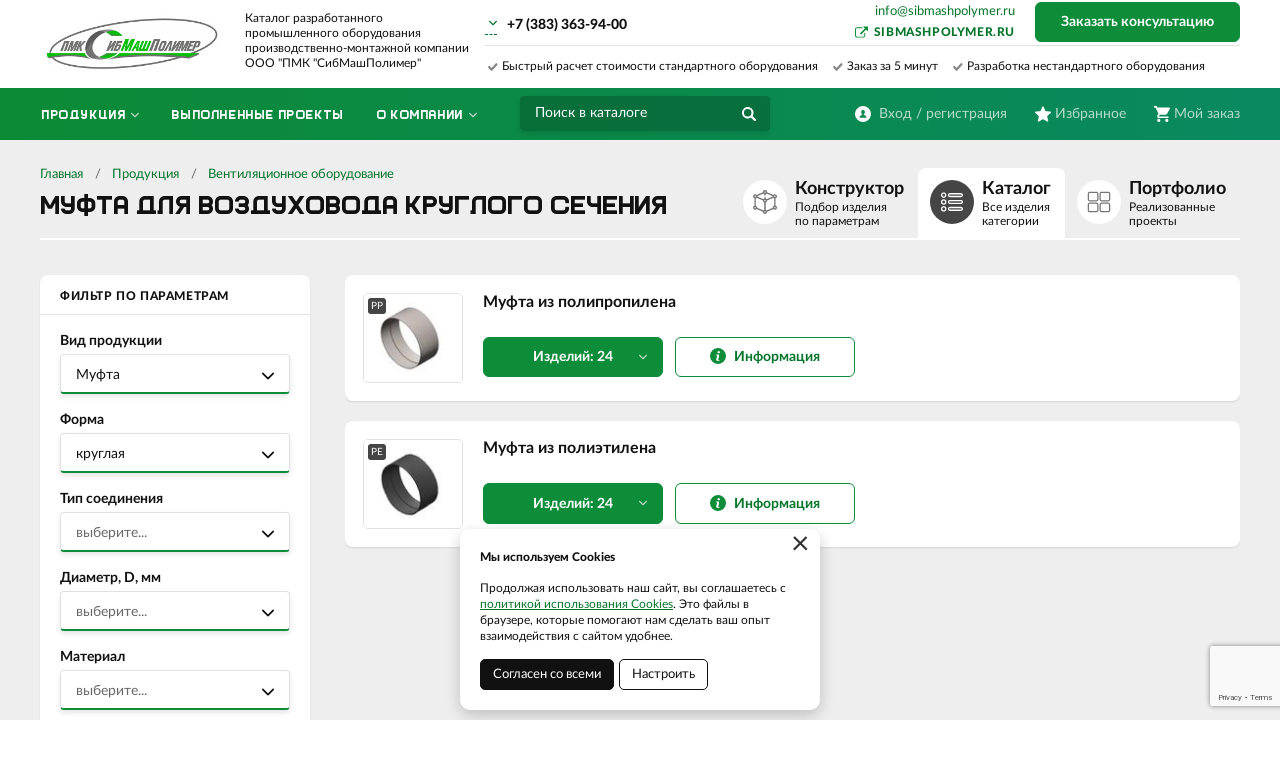

--- FILE ---
content_type: text/html; charset=UTF-8
request_url: https://smp-pro.ru/catalog/ventilacionnoe-oborudovanie/vo/mufta-dla-vozduhovoda-kruglogo-secenia
body_size: 14819
content:
    <!DOCTYPE html>
    <html lang="ru">
    <head>
        <meta charset="UTF-8">
        <meta name="viewport" content="width=device-width, initial-scale=1.0">
        <meta name="format-detection" content="telephone=no"/>

        <meta name='yandex-verification' content='80cfb81b33c79de7'/>
        <meta name='google-site-verification' content='pCeUMlyiINk3TetSG9NClK7zJLrSO11725YJCpEDov0'>
        <meta name="csrf-param" content="_csrf">
<meta name="csrf-token" content="InqKgFiU6osBu5I9BNUBT7cy6wefiiGDp7avCYCuq79yKsnCDPiB3GraykVN4kQKzweDMM37fuye_Jdbzdffxw==">
        <title>Муфта для  круглого воздуховода из пластика купить от производителя | СибМашПолимер производство оборудования</title>
        <meta name="keywords" content="Муфта для воздуховодов  круглого сечения, промышленная вентиляция, воздуховоды для промышленной вентиляции, пластиковые воздуховоды">
<meta name="description" content="Муфта для воздуховода  круглого сечения из полиэтилена и полипропилена. Сечение от 200 до 2000 мм. Каталог, описание, фильтр по сечениям. Каталог промышленного оборудования производственной компании ООО «СибМашПолимер».">
<link href="/assets/72a43af7/jquery.fancybox.min.css?v=1552331228" rel="stylesheet">
<link href="/css/slick.min.css?v=1536291929" rel="stylesheet">
<link href="/css/style.css?v=1766472147" rel="stylesheet">
        <link rel="icon" href="/img/favicon.ico" type="image/x-icon">

                	                
    </head>
    <body>

    <script type="text/javascript">     (function(m,e,t,r,i,k,a){         m[i]=m[i]||function(){(m[i].a=m[i].a||[]).push(arguments)};         m[i].l=1*new Date();         for (var j = 0; j < document.scripts.length; j++) {if (document.scripts[j].src === r) { return; }}         k=e.createElement(t),a=e.getElementsByTagName(t)[0],k.async=1,k.src=r,a.parentNode.insertBefore(k,a)     })(window, document,'script','https://mc.yandex.ru/metrika/tag.js', 'ym');      ym(51265195, 'init', {webvisor:true, clickmap:true, accurateTrackBounce:true, trackLinks:true}); </script> <noscript><div><img src="https://mc.yandex.ru/watch/51265195" style="position:absolute; left:-9999px;" alt="" /></div></noscript> <!-- /Yandex.Metrika counter -->

<script>
    addEventListener("DOMContentLoaded", (event) => {
            var links = document.querySelectorAll('a');
    links.forEach(function (link) {
        if (link.href.includes('mailto:')) {
            link.addEventListener('copy', function () {
                ym(51265195,'reachGoal','email_copy')
            });
        }

        else if (link.href.includes('tel:')) {
            link.addEventListener('copy', function () {
                ym(51265195,'reachGoal','phone_copy')
            });
        }
    });
        });
</script>





<script>
  window.uao_settings = {
    interval: 10,
    checkInterval: 2,
    ym: 51265195,
    ym_period_goal_prefix: 'ym_prefix',
    data_layer_prefix: 'dl_prefix',
    callback: function (seconds) { },
  }

  function _typeof(obj) { "@babel/helpers - typeof"; return _typeof = "function" == typeof Symbol && "symbol" == typeof Symbol.iterator ? function (obj) { return typeof obj; } : function (obj) { return obj && "function" == typeof Symbol && obj.constructor === Symbol && obj !== Symbol.prototype ? "symbol" : typeof obj; }, _typeof(obj); }
  function _classCallCheck(instance, Constructor) { if (!(instance instanceof Constructor)) { throw new TypeError("Cannot call a class as a function"); } }
  function _defineProperties(target, props) { for (var i = 0; i < props.length; i++) { var descriptor = props[i]; descriptor.enumerable = descriptor.enumerable || false; descriptor.configurable = true; if ("value" in descriptor) descriptor.writable = true; Object.defineProperty(target, _toPropertyKey(descriptor.key), descriptor); } }
  function _createClass(Constructor, protoProps, staticProps) { if (protoProps) _defineProperties(Constructor.prototype, protoProps); if (staticProps) _defineProperties(Constructor, staticProps); Object.defineProperty(Constructor, "prototype", { writable: false }); return Constructor; }
  function _defineProperty(obj, key, value) { key = _toPropertyKey(key); if (key in obj) { Object.defineProperty(obj, key, { value: value, enumerable: true, configurable: true, writable: true }); } else { obj[key] = value; } return obj; }
  function _toPropertyKey(arg) { var key = _toPrimitive(arg, "string"); return _typeof(key) === "symbol" ? key : String(key); }
  function _toPrimitive(input, hint) { if (_typeof(input) !== "object" || input === null) return input; var prim = input[Symbol.toPrimitive]; if (prim !== undefined) { var res = prim.call(input, hint || "default"); if (_typeof(res) !== "object") return res; throw new TypeError("@@toPrimitive must return a primitive value."); } return (hint === "string" ? String : Number)(input); }
  UAO_COUNT = 'uao_count';
  UAO_GLOBAL_COUNT = 'uao_global_count';
  var UALoop = /*#__PURE__*/function () {
    function UALoop(goalInterval, checkInterval) {
      _classCallCheck(this, UALoop);
      _defineProperty(this, "uao_debugger", new UADebugger());
      this.id = Math.random().toString(36);
      this.goalInterval = goalInterval;
      this.checkInterval = checkInterval;
      this.uao_debugger.isEnabled = true;
    }
    _createClass(UALoop, [{
      key: "targetCount",
      get: function get() {
        return Math.ceil(this.goalInterval / this.checkInterval);
      }
    }, {
      key: "calculate",
      value: function calculate() {
        var _sessionStorage$getIt, _sessionStorage$getIt2;
        var currentCount = (_sessionStorage$getIt = +sessionStorage.getItem(UAO_COUNT)) !== null && _sessionStorage$getIt !== void 0 ? _sessionStorage$getIt : 0;
        currentCount = currentCount + 1;
        sessionStorage.setItem(UAO_COUNT, currentCount.toString());
        var globalCount = (_sessionStorage$getIt2 = +sessionStorage.getItem(UAO_GLOBAL_COUNT)) !== null && _sessionStorage$getIt2 !== void 0 ? _sessionStorage$getIt2 : 0;
        globalCount = globalCount + 1;
        sessionStorage.setItem(UAO_GLOBAL_COUNT, globalCount.toString());
        this.uao_debugger.log("".concat(currentCount, " / ").concat(this.targetCount));
        return currentCount === this.targetCount;
      }
    }]);
    return UALoop;
  }();
  var UAObserver = /*#__PURE__*/function () {
    function UAObserver(isLoggingEnabled) {
      _classCallCheck(this, UAObserver);
      _defineProperty(this, "events", ['touchmove', 'blur', 'focus', 'focusin', 'focusout', 'resize', 'scroll', 'click', 'dblclick', 'mousedown', 'mouseup', 'mousemove', 'mouseover', 'mouseout', 'mouseenter', 'mouseleave', 'change', 'select', 'submit', 'keydown', 'keypress', 'keyup', 'error', 'load'
        //'unload'
      ]);
      _defineProperty(this, "loop", void 0);
      _defineProperty(this, "uao_debugger", new UADebugger());
      _defineProperty(this, "settings", window.uao_settings);
      _defineProperty(this, "commit", false);
      if (isLoggingEnabled) this.uao_debugger.isEnabled = true;
    }
    _createClass(UAObserver, [{
      key: "loop",
      set: function set(value) {
        this.loop = value;
      }
    }, {
      key: "start",
      value: function start() {
        this.addListeners();
        this.init();
      }
    }, {
      key: "addListeners",
      value: function addListeners() {
        var _this = this;
        this.events.forEach(function (evtName) {
          window.addEventListener(evtName, function (e) {
            if (e.isTrusted) {
              _this.commit = true;
            }
          });
        });
      }
    }, {
      key: "init",
      value: function init() {
        this.loop = new UALoop(this.settings.interval, this.settings.checkInterval);
        //this.uao_debugger.log('init', this.loop.id)
        this.setInterval();
      }
    }, {
      key: "setInterval",
      value: function setInterval() {
        var _this2 = this;
        if (+sessionStorage.getItem(UAO_COUNT) <= 0) sessionStorage.setItem(UAO_COUNT, '0');
        if (+sessionStorage.getItem(UAO_GLOBAL_COUNT) <= 0) sessionStorage.setItem(UAO_GLOBAL_COUNT, '0');
        var interval = window.setInterval(function () {
          if (_this2.commit && _this2.loop.calculate()) {
            clearInterval(interval);
            if (_this2.settings) {
              //this.uao_debugger.log('Достижение интервала активности основной цели');

              var globalCount = sessionStorage.getItem(UAO_GLOBAL_COUNT);
              var globalSeconds = globalCount * _this2.settings.checkInterval;
              if (_this2.settings.callback) _this2.settings.callback(globalSeconds);
              if (_this2.settings.ym_period_goal_prefix && _this2.settings.ym && window.ym) {
                //this.uao_debugger.log('Достижение интервала активности периодической цели');
                window.ym(_this2.settings.ym, 'reachGoal', "".concat(_this2.settings.ym_period_goal_prefix).concat(globalSeconds));
              }
              if (_this2.settings.data_layer_prefix && window.dataLayer) {
                window.dataLayer.push({
                  event: "".concat(_this2.settings.data_layer_prefix).concat(globalSeconds)
                });
              }
            }
            sessionStorage.setItem(UAO_COUNT, '0');
            _this2.init();
          }
          _this2.commit = false;
        }, this.loop.checkInterval * 1000);
      }
    }]);
    return UAObserver;
  }();
  var UADebugger = /*#__PURE__*/function () {
    function UADebugger() {
      _classCallCheck(this, UADebugger);
      _defineProperty(this, "isEnabled", false);
    }
    _createClass(UADebugger, [{
      key: "isEnabled",
      set: function set(value) {
        this.isEnabled = value;
      }
    }, {
      key: "log",
      value: function log(message) {
        var _console;
        for (var _len = arguments.length, args = new Array(_len > 1 ? _len - 1 : 0), _key = 1; _key < _len; _key++) {
          args[_key - 1] = arguments[_key];
        }
        if (this.isEnabled) (_console = console).log.apply(_console, [message].concat(args));
      }
    }]);
    return UADebugger;
  }();
  new UAObserver(true).start();
</script>

    
    <div class="wrapper">
        <div class="nav-overlay"></div>

        <header class="header">

            <div class="top-line">
                <div class="container">

                    <a href="/" class="logo"></a>
                    <div class="descriptor">Каталог разработанного <br>промышленного оборудования <br>производственно-монтажной компании<br> ООО "ПМК "СибМашПолимер"</div>
                    <button class="nav-toggle" type="button"><span></span><span></span><span></span><b>Меню</b></button>

                    <div class="top-contacts">
                        <a href="/cities" class="city-current"><span></span></a>
                        <div class="city-list">
                            <a class="active" href="/app/set-city?city=novosibirsk" data-phone="&lt;a href=&quot;tel:83833639400&quot;&gt;+7 (383) 363-94-00&lt;/a&gt;">Новосибирск</a><a href="/app/set-city?city=moskva" data-phone="&lt;a href=&quot;tel:84999387900&quot;&gt;+7 (499) 938-79-00&lt;/a&gt;">Москва</a><a href="/app/set-city?city=krasnodar" data-phone="&lt;a href=&quot;tel:88612132233&quot;&gt;+7 (861) 213-22-33&lt;/a&gt;">Краснодар</a><a href="/app/set-city?city=ekaterinburg" data-phone="">Екатеринбург</a><a href="/app/set-city?city=kazan" data-phone="">Казань</a><a href="/app/set-city?city=krasnoarsk">Красноярск</a><a href="/app/set-city?city=habarovsk" data-phone="">Хабаровск</a><a href="/app/set-city?city=barnaul">Барнаул</a>                        </div>
                        <div class="phone-current"></div>
                        
                    </div>

                    <div class="user-block">
                        <a href="/user/profile" class="user-cabinet">
                            <span><b>Вход / регистрация</b></span>
                        </a>
                        <a id="fav-cnt" class="favorites" href="/user/favorites"><span><b>Избранное</b> </span></a>                        
<div class="basket-block" id="cart"><span><b>Мой заказ</b></span></div>                    </div>

                    <div class="top-features clearfix">
                        <span>Быстрый расчет стоимости стандартного оборудования</span>
                        <span>Заказ за 5 минут</span>
                        <span>Разработка нестандартного оборудования</span>
                    </div>

                    <button class="btn toggle-search" type="button"></button>
                    <div class="search-block">
                        <button class="btn btn-close-search" type="button">&times;</button>
                        <div>
                            <form action="/search" method="get" id="search-form">
                                <div class="search-group">
                                    <input type="search" class="form-control" name="q"  id="search-input" placeholder="Поиск в каталоге" autocomplete="off"
                                           onkeypress="if(event.keyCode==13){return false;}"
                                           onkeydown="if(event.keyCode==13){searchAction();}"
                                           value="">
                                    <button class="btn btn-search" type="button" onclick="searchAction();"><i></i></button>
                                </div>
                            </form>
                        </div>
                    </div>

                </div>
            </div>

        </header>

        <div class="navigation-wrapper">
            <div class="cat-nav-line">
                <div class="container">
                    
<nav class="top-nav">
            <ul class="cat-nav">
<li class="has-dropdown">
<a href="https://smp-pro.ru/novosibirsk/catalog"><span>Продукция</span></a><ul>
<li class="has-dropdown">
<a href="https://smp-pro.ru/novosibirsk/catalog/emkostnoe-oborudovanie"><span>Емкостное оборудование</span></a><ul>
<li class="">
<a href="https://smp-pro.ru/novosibirsk/catalog/emkostnoe-oborudovanie/plastikovye-emkosti"><span>Пластиковые ёмкости</span></a></li>
<li class="">
<a href="https://smp-pro.ru/novosibirsk/catalog/emkostnoe-oborudovanie/cilindriceskie-rezervuary"><span>Цилиндрические резервуары</span></a></li>
<li class="">
<a href="https://smp-pro.ru/novosibirsk/catalog/emkostnoe-oborudovanie/pramougolnye-emkosti"><span>Прямоугольные ёмкости</span></a></li>
<li class="">
<a href="https://smp-pro.ru/novosibirsk/catalog/emkostnoe-oborudovanie/konusnye-emkosti"><span>Конусные ёмкости</span></a></li>
<li class="">
<a href="https://smp-pro.ru/novosibirsk/catalog/emkostnoe-oborudovanie/emkosti-bolsih-obemov"><span>Ёмкости больших объёмов</span></a></li>
<li class="">
<a href="https://smp-pro.ru/novosibirsk/catalog/emkostnoe-oborudovanie/emkosti-na-zakaz"><span>Ёмкости на заказ</span></a></li>
<li class="">
<a href="https://smp-pro.ru/novosibirsk/catalog/emkostnoe-oborudovanie/emkosti-iz-polipropilena"><span>Ёмкости из полипропилена</span></a></li>
<li class="">
<a href="https://smp-pro.ru/novosibirsk/catalog/emkostnoe-oborudovanie/emkosti-iz-polietilena"><span>Ёмкости из полиэтилена</span></a></li>
<li class="">
<a href="https://smp-pro.ru/novosibirsk/catalog/emkostnoe-oborudovanie/emkosti-dla-vody"><span>Ёмкости для воды</span></a></li>
<li class="">
<a href="https://smp-pro.ru/novosibirsk/catalog/emkostnoe-oborudovanie/emkosti-dla-kisloty"><span>Ёмкости для кислоты</span></a></li>
<li class="">
<a href="https://smp-pro.ru/novosibirsk/catalog/emkostnoe-oborudovanie/himiceskie-emkosti"><span>Химические ёмкости</span></a></li>
</ul>
</li>
<li class="">
<a href="https://smp-pro.ru/novosibirsk/catalog/himiceskie-reaktory"><span>Химические реакторы</span></a></li>
<li class="has-dropdown">
<a href="https://smp-pro.ru/novosibirsk/catalog/ventilacionnoe-oborudovanie"><span>Вентиляционное оборудование</span></a><ul>
<li class="">
<a href="https://smp-pro.ru/novosibirsk/catalog/ventilacionnoe-oborudovanie/kruglaa-ventilacia"><span>Круглая вентиляция </span></a></li>
<li class="">
<a href="https://smp-pro.ru/novosibirsk/catalog/ventilacionnoe-oborudovanie/pramougolnaa-ventilacia"><span>Прямоугольная вентиляция</span></a></li>
<li class="">
<a href="https://smp-pro.ru/novosibirsk/catalog/ventilacionnoe-oborudovanie/gazopromyvateli"><span>Газопромыватели</span></a></li>
<li class="">
<a href="https://smp-pro.ru/novosibirsk/catalog/ventilacionnoe-oborudovanie/bortovye-otsosy"><span>Бортовые отсосы</span></a></li>
</ul>
</li>
<li class="has-dropdown">
<a href="https://smp-pro.ru/novosibirsk/catalog/galvaniceskoe-oborudovanie"><span>Гальваническое оборудование</span></a><ul>
<li class="">
<a href="https://smp-pro.ru/novosibirsk/catalog/galvaniceskoe-oborudovanie/galvaniceskaa-mini-linia"><span>Гальванические линии</span></a></li>
<li class="">
<a href="https://smp-pro.ru/novosibirsk/catalog/galvaniceskoe-oborudovanie/galvaniceskij-baraban"><span>Гальванические барабаны</span></a></li>
<li class="">
<a href="https://smp-pro.ru/novosibirsk/catalog/galvaniceskoe-oborudovanie/galvaniceskaa-vanna"><span>Гальванические ванны</span></a></li>
<li class="">
<a href="https://smp-pro.ru/novosibirsk/catalog/galvaniceskoe-oborudovanie/kolokolnaa-vanna"><span>Колокольные ванны</span></a></li>
</ul>
</li>
<li class="has-dropdown">
<a href="https://smp-pro.ru/novosibirsk/catalog/oborudovanie-dla-obogasenia-filtracii"><span>Обогащение / фильтрация / охлаждение</span></a><ul>
<li class="">
<a href="https://smp-pro.ru/novosibirsk/catalog/oborudovanie-dla-obogasenia-filtracii/elektroliznye-vanny"><span>Электролизные ванны</span></a></li>
<li class="">
<a href="https://smp-pro.ru/novosibirsk/catalog/oborudovanie-dla-obogasenia-filtracii/otstojniki-sgustiteli"><span>Отстойники (сгустители)</span></a></li>
<li class="">
<a href="https://smp-pro.ru/novosibirsk/catalog/oborudovanie-dla-obogasenia-filtracii/nutc-filtry"><span>Нутч-фильтры</span></a></li>
</ul>
</li>
<li class="">
<a href="https://smp-pro.ru/novosibirsk/catalog/plastikovaa-motornaa-lodka"><span>Моторные лодки ПНД -  СМП Бот</span></a></li>
<li class="has-dropdown">
<a href="https://smp-pro.ru/novosibirsk/catalog/pontonnye-moduli"><span>Понтонные модули</span></a><ul>
<li class="">
<a href="https://smp-pro.ru/novosibirsk/catalog/pontonnye-moduli/plavucie-plosadki-dla-nasosnyh-stancij"><span>Плавучие насосные станции</span></a></li>
<li class="">
<a href="https://smp-pro.ru/novosibirsk/catalog/pontonnye-moduli/pricaly-na-pontonah"><span>Причалы на понтонах</span></a></li>
<li class="">
<a href="https://smp-pro.ru/novosibirsk/catalog/pontonnye-moduli/sadki-dla-razvedenia-ryby"><span>Садки для разведения рыбы</span></a></li>
</ul>
</li>
<li class="">
<a href="https://smp-pro.ru/novosibirsk/catalog/modulnye-kontejnery"><span>Модульные контейнеры</span></a></li>
<li class="has-dropdown">
<a href="https://smp-pro.ru/novosibirsk/catalog/truboprovodnoe-oborudovanie"><span>Трубопроводное оборудование</span></a><ul>
<li class="has-dropdown">
<a href="https://smp-pro.ru/novosibirsk/catalog/truboprovodnoe-oborudovanie/iznosostojkie-truby"><span>Трубы ПАТ</span></a><ul>
<li class="">
<a href="https://smp-pro.ru/novosibirsk/catalog/truboprovodnoe-oborudovanie/iznosostojkie-truby/polimerno-armirovannye-truby-so-stalnym-karkasom"><span>Полимерно-армированные трубы со стальным каркасом</span></a></li>
<li class="">
<a href="https://smp-pro.ru/novosibirsk/catalog/truboprovodnoe-oborudovanie/iznosostojkie-truby/truba-pat-s-vnutrennim-iznosostojkim-sloem"><span>Труба ПАТ с внутренним износостойким слоем</span></a></li>
<li class="">
<a href="https://smp-pro.ru/catalog/truboprovodnoe-oborudovanie/iznosostojkie-truby/negorucie-polimerno-armirovannye-truby-pat-sspe"><span>Негорючие полимерно-армированные трубы ПАТ SSPE </span></a></li>
<li class="">
<a href="https://smp-pro.ru/catalog/truboprovodnoe-oborudovanie/iznosostojkie-truby/plavausie-pulpoprovody"><span>Плавающие пульпопроводы</span></a></li>
<li class="">
<a href="https://smp-pro.ru/novosibirsk/catalog/truboprovodnoe-oborudovanie/iznosostojkie-truby/stalnye-truby-s-keramiceskim-pokrytiem"><span>Стальные трубы с керамическим покрытием</span></a></li>
</ul>
</li>
<li class="has-dropdown">
<a href="https://smp-pro.ru/novosibirsk/catalog/truboprovodnoe-oborudovanie/bystrorazemnye-soedinenia-brs-truby"><span>Быстроразборные соединения / БРС трубы</span></a><ul>
<li class="">
<a href="https://smp-pro.ru/novosibirsk/catalog/truboprovodnoe-oborudovanie/bystrorazemnye-soedinenia-brs-truby/brs-soedinenia-pod-rukav"><span>БРС соединения под рукав</span></a></li>
<li class="">
<a href="https://smp-pro.ru/novosibirsk/catalog/truboprovodnoe-oborudovanie/bystrorazemnye-soedinenia-brs-truby/brs-truby-v-sbore"><span>БРС трубы прямые</span></a></li>
<li class="">
<a href="https://smp-pro.ru/novosibirsk/catalog/truboprovodnoe-oborudovanie/bystrorazemnye-soedinenia-brs-truby/brs-trojniki"><span>БРС тройники</span></a></li>
<li class="">
<a href="https://smp-pro.ru/novosibirsk/catalog/truboprovodnoe-oborudovanie/bystrorazemnye-soedinenia-brs-truby/brs-otvody"><span>БРС отводы</span></a></li>
<li class="">
<a href="https://smp-pro.ru/novosibirsk/catalog/truboprovodnoe-oborudovanie/bystrorazemnye-soedinenia-brs-truby/brs-perehody"><span>БРС переходы</span></a></li>
<li class="">
<a href="https://smp-pro.ru/novosibirsk/catalog/truboprovodnoe-oborudovanie/bystrorazemnye-soedinenia-brs-truby/brs-donnye-obratnye-klapany"><span>БРС донные обратные клапаны</span></a></li>
<li class="">
<a href="https://smp-pro.ru/novosibirsk/catalog/truboprovodnoe-oborudovanie/bystrorazemnye-soedinenia-brs-truby/brs-detali"><span>БРС детали</span></a></li>
</ul>
</li>
<li class="has-dropdown">
<a href="https://smp-pro.ru/novosibirsk/catalog/truboprovodnoe-oborudovanie/specializirovannye-nasosy"><span>Насосы специального назначения</span></a><ul>
<li class="">
<a href="https://smp-pro.ru/novosibirsk/catalog/truboprovodnoe-oborudovanie/specializirovannye-nasosy/slamovye-nasosy"><span>Шламовые насосы</span></a></li>
<li class="">
<a href="https://smp-pro.ru/novosibirsk/catalog/truboprovodnoe-oborudovanie/specializirovannye-nasosy/himiceskie-nasosy"><span>Химические насосы</span></a></li>
</ul>
</li>
</ul>
</li>
<li class="has-dropdown">
<a href="https://smp-pro.ru/novosibirsk/catalog/listy-polietilena"><span>Листы полиэтилена</span></a><ul>
<li class="">
<a href="https://smp-pro.ru/novosibirsk/catalog/listy-polietilena/listy-polipropilena"><span>Листы полипропилена</span></a></li>
<li class="">
<a href="https://smp-pro.ru/novosibirsk/catalog/listy-polietilena/listy-polietilena-pe100-pnd"><span>Листы полиэтилена PE 100 ПНД</span></a></li>
<li class="">
<a href="https://smp-pro.ru/novosibirsk/catalog/listy-polietilena/listy-vysokomolekularnogo-polietilena-hmw-pe-300-pe-500"><span>Листы HMW PE300, PE500</span></a></li>
<li class="">
<a href="https://smp-pro.ru/novosibirsk/catalog/listy-polietilena/listy-sverhvysokomolekularnogo-polietilena-uhmw-pe-1000"><span>Листы UHMW PE 1000</span></a></li>
<li class="">
<a href="https://smp-pro.ru/novosibirsk/catalog/listy-polietilena/listy-sverhvysokomolekularnogo-polietilena-uhmw-pe-2000-pe-9000"><span>Листы UHMW PE 2000, PE 9000</span></a></li>
</ul>
</li>
<li class="has-dropdown">
<a href="https://smp-pro.ru/novosibirsk/catalog/polimernye-detali"><span>Полимерные детали</span></a><ul>
<li class="">
<a href="https://smp-pro.ru/novosibirsk/catalog/polimernye-detali/napravlausie"><span>Направляющие цепей и ремней</span></a></li>
<li class="">
<a href="https://smp-pro.ru/novosibirsk/catalog/polimernye-detali/sistemy-natazenia"><span>Системы натяжения</span></a></li>
</ul>
</li>
</ul>
</li>
<li class="">
<a href="https://smp-pro.ru/portfolio"><span>Выполненные проекты</span></a></li>
<li class="has-dropdown">
<a href="https://smp-pro.ru/about"><span>О компании</span></a><ul>
<li class="has-dropdown">
<a href="https://smp-pro.ru/about/sfery-primenenia"><span>Сферы применения</span></a><ul>
<li class="">
<a href="https://smp-pro.ru/about/sfery-primenenia/masinostroenie-apparatostroenie"><span>Машиностроение / аппаратостроение</span></a></li>
<li class="">
<a href="https://smp-pro.ru/about/sfery-primenenia/galvaniceskoe-proizvodstvo"><span>Гальваническое производство</span></a></li>
<li class="">
<a href="https://smp-pro.ru/about/sfery-primenenia/metallurgia"><span>Металлургия</span></a></li>
<li class="">
<a href="https://smp-pro.ru/about/sfery-primenenia/himiceskaa-promyslennost"><span>Химическая промышленность</span></a></li>
<li class="">
<a href="https://smp-pro.ru/about/sfery-primenenia/zolotodobyvausaa-promyslennost"><span>Золотодобывающая промышленность</span></a></li>
<li class="">
<a href="https://smp-pro.ru/about/sfery-primenenia/oboronnaa-aviacionnaa-promyslennost"><span>Оборонная / авиационная промышленность</span></a></li>
<li class="">
<a href="https://smp-pro.ru/about/sfery-primenenia/farmacevtika-medicina"><span>Фармацевтика / медицина</span></a></li>
<li class="">
<a href="https://smp-pro.ru/about/sfery-primenenia/gornodobyvausaa-promyslennost"><span>Горнодобывающая промышленность</span></a></li>
<li class="">
<a href="https://smp-pro.ru/about/sfery-primenenia/pisevaa-promyslennost"><span>Пищевая промышленность</span></a></li>
<li class="">
<a href="https://smp-pro.ru/about/sfery-primenenia/selskoe-hozajstvo-agropromyslennost"><span>Сельское хозяйство / агропромышленность</span></a></li>
<li class="">
<a href="https://smp-pro.ru/about/sfery-primenenia/vodopodgotovka"><span>Водоподготовка</span></a></li>
<li class="">
<a href="https://smp-pro.ru/about/sfery-primenenia/stroitelstvo"><span>Строительство</span></a></li>
</ul>
</li>
<li class="">
<a href="https://smp-pro.ru/about/dostavka-i-oplata"><span>Доставка и оплата</span></a></li>
<li class="">
<a href="https://smp-pro.ru/about/contact"><span>Контакты</span></a></li>
<li class="">
<a href="https://smp-pro.ru/about/novosti"><span>Новости</span></a></li>
<li class="">
<a href="https://smp-pro.ru/about/stati"><span>Статьи</span></a></li>
<li class="has-dropdown">
<a href="https://smp-pro.ru/about/razrabotki"><span>Разработки</span></a><ul>
<li class="">
<a href="https://smp-pro.ru/about/razrabotki/emkosti-i-rezervuary"><span>Ёмкости и резервуары</span></a></li>
<li class="">
<a href="https://smp-pro.ru/about/razrabotki/reaktornoe-oborudovanie"><span>Реакторное оборудование</span></a></li>
<li class="">
<a href="https://smp-pro.ru/about/razrabotki/polimernye-sistemy-ventilacii"><span>Полимерные системы вентиляции</span></a></li>
<li class="">
<a href="https://smp-pro.ru/about/razrabotki/elektrolizeri"><span>Электролизные ванны</span></a></li>
<li class="">
<a href="https://smp-pro.ru/about/razrabotki/otstojniki-i-sgustiteli"><span>Отстойники и сгустители</span></a></li>
<li class="">
<a href="https://smp-pro.ru/about/razrabotki/nutc-filtry_polymer"><span>Нутч-фильтры</span></a></li>
<li class="">
<a href="https://smp-pro.ru/about/razrabotki/pontony-i-plavucie-plosadki"><span>Понтоны и плавучие площадки</span></a></li>
</ul>
</li>
<li class="">
<a href="https://smp-pro.ru/about/sertifikaty"><span>Сертификаты</span></a></li>
<li class="">
<a href="https://smp-pro.ru/about/vakansii"><span>Вакансии</span></a></li>
</ul>
</li>
</ul>
    </nav>                </div>
            </div>
            <div class="container">
                <a class="btn btn-primary btn-order-consult fancybox fancybox-ajax" href="/ajax/request?type=1&amp;page_title=%D0%9C%D1%83%D1%84%D1%82%D0%B0+%D0%B4%D0%BB%D1%8F++%D0%BA%D1%80%D1%83%D0%B3%D0%BB%D0%BE%D0%B3%D0%BE+%D0%B2%D0%BE%D0%B7%D0%B4%D1%83%D1%85%D0%BE%D0%B2%D0%BE%D0%B4%D0%B0+%D0%B8%D0%B7+%D0%BF%D0%BB%D0%B0%D1%81%D1%82%D0%B8%D0%BA%D0%B0+%D0%BA%D1%83%D0%BF%D0%B8%D1%82%D1%8C+%D0%BE%D1%82+%D0%BF%D1%80%D0%BE%D0%B8%D0%B7%D0%B2%D0%BE%D0%B4%D0%B8%D1%82%D0%B5%D0%BB%D1%8F+%7C+%D0%A1%D0%B8%D0%B1%D0%9C%D0%B0%D1%88%D0%9F%D0%BE%D0%BB%D0%B8%D0%BC%D0%B5%D1%80+%D0%BF%D1%80%D0%BE%D0%B8%D0%B7%D0%B2%D0%BE%D0%B4%D1%81%D1%82%D0%B2%D0%BE+%D0%BE%D0%B1%D0%BE%D1%80%D1%83%D0%B4%D0%BE%D0%B2%D0%B0%D0%BD%D0%B8%D1%8F">Заказать консультацию</a>               
                <a href="https://www.sibmashpolymer.ru/" target="_blank" rel="nofollow" class="external-link">sibmashpolymer.ru</a>
                <a href="mailto:info@sibmashpolymer.ru" class="email-link">info@sibmashpolymer.ru</a>
            </div>
        </div>

        <section class="content-wrapper">
            
<div class="page-content">

    <div class="container">

        <div class="page-head page-head-catalog">
            <ol class="breadcrumb"><li><a href="/">Главная</a></li>
<li><a href="https://smp-pro.ru/novosibirsk/catalog" data-pjax="0">Продукция</a></li>
<li><a href="https://smp-pro.ru/novosibirsk/catalog/ventilacionnoe-oborudovanie" data-pjax="0">Вентиляционное оборудование</a></li>
</ol>            <h1>Муфта для воздуховода  круглого сечения</h1>
            <div class="view-type clearfix">
                                    <a href="/constructor/3" class="view-type-btn">
                        <div class="view-type-title">Конструктор</div>
                        <span>Подбор изделия <br>по параметрам</span>
                    </a>
                                <div class="view-type-btn active">
                    <div class="view-type-title">Каталог</div>
                    <span>Все изделия <br>категории</span>
                </div>
                                    <a href="/portfolio/taxonomy-ventilacionnoe-oborudovanie" class="view-type-btn">
                        <div class="view-type-title">Портфолио</div>
                        <span>Реализованные <br>проекты</span>
                    </a>
                            </div>
        </div>

        <div class="catalog-page clearfix">
            <button type="button" class="btn btn-primary btn-toggle-filters"><i class="icon-filter"></i>Фильтр по параметрам</button>
            <div id="p0" data-pjax-container="" data-pjax-push-state data-pjax-timeout="5000">
                <aside class="sidebar sidebar-catalog sidebar-sticky card-item">
        <div class="sidebar-header">Фильтр по параметрам</div>
        <form data-pjax="" id="filter-form" action="?">
            <input type="hidden" name="q" value="">
                            <div class="form-group">
                    <label> Вид продукции</label>
                    <div class="i-select-container">
                        <div class="i-select-placeholder form-control">
                            <span><i>выберите...</i><b></b></span>
                        </div>
                        <div class="i-select-dropdown">
                            <div class="i-select-list">
                                <div class="checkbox"><label><input type="checkbox" name="prop0[22][]" value="36"><span>Воздуховод</span></label></div>
<div class="checkbox"><label class="checked"><input type="checkbox" name="prop0[22][]" value="37" checked><span>Муфта</span></label></div>
<div class="checkbox"><label><input type="checkbox" name="prop0[22][]" value="38"><span>Отвод 90</span></label></div>
<div class="checkbox"><label><input type="checkbox" name="prop0[22][]" value="39"><span>Отвод 45</span></label></div>
<div class="checkbox"><label><input type="checkbox" name="prop0[22][]" value="40"><span>Тройник</span></label></div>
<div class="checkbox"><label><input type="checkbox" name="prop0[22][]" value="41"><span>Переход</span></label></div>
<div class="checkbox"><label><input type="checkbox" name="prop0[22][]" value="42"><span>Шибер</span></label></div>
<div class="checkbox"><label><input type="checkbox" name="prop0[22][]" value="43"><span>Дроссель</span></label></div>
<div class="checkbox"><label><input type="checkbox" name="prop0[22][]" value="44"><span>Зонт</span></label></div>                            </div>
                        </div>
                    </div>
                </div>
                            <div class="form-group">
                    <label> Форма</label>
                    <div class="i-select-container">
                        <div class="i-select-placeholder form-control">
                            <span><i>выберите...</i><b></b></span>
                        </div>
                        <div class="i-select-dropdown">
                            <div class="i-select-list">
                                <div class="checkbox"><label class="checked"><input type="checkbox" name="prop0[5][]" value="35" checked><span>круглая</span></label></div>                            </div>
                        </div>
                    </div>
                </div>
                            <div class="form-group">
                    <label> Тип соединения</label>
                    <div class="i-select-container">
                        <div class="i-select-placeholder form-control">
                            <span><i>выберите...</i><b></b></span>
                        </div>
                        <div class="i-select-dropdown">
                            <div class="i-select-list">
                                <div class="checkbox"><label><input type="checkbox" name="prop0[23][]" value="45"><span>_ /_ (без соединения)</span></label></div>                            </div>
                        </div>
                    </div>
                </div>
                            <div class="form-group">
                    <label>Диаметр, D, мм</label>
                    <div class="i-select-container">
                        <div class="i-select-placeholder form-control">
                            <span><i>выберите...</i><b></b></span>
                        </div>
                        <div class="i-select-dropdown">
                            <div class="i-select-list">
                                <div class="checkbox"><label><input type="checkbox" name="prop1[27][]" value="49"><span>200</span></label></div>
<div class="checkbox"><label><input type="checkbox" name="prop1[27][]" value="50"><span>225</span></label></div>
<div class="checkbox"><label><input type="checkbox" name="prop1[27][]" value="53"><span>250</span></label></div>
<div class="checkbox"><label><input type="checkbox" name="prop1[27][]" value="54"><span>280</span></label></div>
<div class="checkbox"><label><input type="checkbox" name="prop1[27][]" value="55"><span>300</span></label></div>
<div class="checkbox"><label><input type="checkbox" name="prop1[27][]" value="56"><span>315</span></label></div>
<div class="checkbox"><label><input type="checkbox" name="prop1[27][]" value="57"><span>355</span></label></div>
<div class="checkbox"><label><input type="checkbox" name="prop1[27][]" value="58"><span>400</span></label></div>
<div class="checkbox"><label><input type="checkbox" name="prop1[27][]" value="59"><span>450</span></label></div>
<div class="checkbox"><label><input type="checkbox" name="prop1[27][]" value="60"><span>500</span></label></div>
<div class="checkbox"><label><input type="checkbox" name="prop1[27][]" value="61"><span>560</span></label></div>
<div class="checkbox"><label><input type="checkbox" name="prop1[27][]" value="62"><span>600</span></label></div>
<div class="checkbox"><label><input type="checkbox" name="prop1[27][]" value="63"><span>630</span></label></div>
<div class="checkbox"><label><input type="checkbox" name="prop1[27][]" value="64"><span>710</span></label></div>
<div class="checkbox"><label><input type="checkbox" name="prop1[27][]" value="65"><span>800</span></label></div>
<div class="checkbox"><label><input type="checkbox" name="prop1[27][]" value="66"><span>900</span></label></div>
<div class="checkbox"><label><input type="checkbox" name="prop1[27][]" value="67"><span>1000</span></label></div>
<div class="checkbox"><label><input type="checkbox" name="prop1[27][]" value="68"><span>1200</span></label></div>
<div class="checkbox"><label><input type="checkbox" name="prop1[27][]" value="69"><span>1250</span></label></div>
<div class="checkbox"><label><input type="checkbox" name="prop1[27][]" value="70"><span>1300</span></label></div>
<div class="checkbox"><label><input type="checkbox" name="prop1[27][]" value="71"><span>1400</span></label></div>
<div class="checkbox"><label><input type="checkbox" name="prop1[27][]" value="72"><span>1500</span></label></div>
<div class="checkbox"><label><input type="checkbox" name="prop1[27][]" value="73"><span>1700</span></label></div>
<div class="checkbox"><label><input type="checkbox" name="prop1[27][]" value="74"><span>2000</span></label></div>                            </div>
                        </div>
                    </div>
                </div>
                            <div class="form-group">
                    <label> Материал</label>
                    <div class="i-select-container">
                        <div class="i-select-placeholder form-control">
                            <span><i>выберите...</i><b></b></span>
                        </div>
                        <div class="i-select-dropdown">
                            <div class="i-select-list">
                                <div class="checkbox"><label><input type="checkbox" name="prop0[8][]" value="25"><span>полипропилен</span></label></div>
<div class="checkbox"><label><input type="checkbox" name="prop0[8][]" value="26"><span>полиэтилен</span></label></div>                            </div>
                        </div>
                    </div>
                </div>
                        <a class="btn-clear-filters" href="javascript:void(0)">Сбросить все фильтры</a>
        </form>
    </aside>

            <div class="catalog-list">
                <div id="w0" class="catalog-items">
                            <div class="catalog-item card-item">
    <div class="item-main clearfix">        
                    <div class="item-material" data-material="полипропилен"></div>
            <img src="https://smp-pro.ru/upload/thumbs/product/productfiles/file_name/mufta-iz-polipropilena_5c3a169abd0be.jpg" alt="" class="img-responsive">
                <div class="item-main-title">
            <span>Муфта из полипропилена</span>
                            <button type="button" class="btn btn-primary btn-item-table-toggle"><span>Изделий: 24</span></button>
                        <a class="btn btn-default" href="https://smp-pro.ru/catalog/ventilacionnoe-oborudovanie/mufta-iz-polipropilena" data-pjax="0"><i class="btn-icon icon-info"></i><span>Информация</span></a>        </div>
    </div>

            <div class="item-main-variants">
            
    <div class="item-table-wrapper">
        <table class="item-table">
            <tbody>
            <tr class="thead">
                <td>заказной шифр</td>
                                                            <td>
                            <span title="Диаметр,">
                                D, мм                            </span>
                        </td>
                                            <td>
                            <span title="Толщина стенок, ">
                                S, мм                            </span>
                        </td>
                                            <td>
                            <span title="">
                                Вес, кг                            </span>
                        </td>
                                            <td>
                            <span title="Температура эксплуатации,">
                                t, °С                            </span>
                        </td>
                                            <td>
                            <span title="Расчетный срок службы, ">
                                Р, лет                            </span>
                        </td>
                                                    <td class="item-buy">кол-во</td>
            </tr>
                            <tr class="item-element">
                    <td>
                        <a class="item-code" href="https://smp-pro.ru/catalog/ventilacionnoe-oborudovanie/mufta-iz-polipropilena/smp-pps-m-200" title="Подробно об изделии" data-pjax="0">СМП-ППС-М-200</a>                    </td>
                                                                            <td>
                                    200                                </td>
                                                        <td>
                                    3                                </td>
                                                        <td>
                                    0.1                                </td>
                                                        <td>
                                    от 0 до +80                                </td>
                                                        <td>
                                    20                                </td>
                                                                <td class="item-buy">
                        
<form id="w1" class="incart-form" action="/ajax/cart?id=862" method="post">
<input type="hidden" name="_csrf" value="InqKgFiU6osBu5I9BNUBT7cy6wefiiGDp7avCYCuq79yKsnCDPiB3GraykVN4kQKzweDMM37fuye_Jdbzdffxw==">
<div class="item-quantity">
    <div class="form-group field-incartform-quantity required">

<input type="text" id="incartform-quantity" class="item-quant" name="InCartForm[quantity]" value="1" aria-required="true">

<div class="help-block"></div>
</div></div>
<button type="submit" class="btn btn-item btn-primary" title="Добавить в заказ"><i class="btn-icon icon-cart"></i></button><a class="btn btn-default btn-out-favorites btn-item" data-id="862"><i class="btn-icon icon-fav"></i></a>
</form>                    </td>
                </tr>
                            <tr class="item-element">
                    <td>
                        <a class="item-code" href="https://smp-pro.ru/catalog/ventilacionnoe-oborudovanie/mufta-iz-polipropilena/smp-pps-m-225" title="Подробно об изделии" data-pjax="0">СМП-ППС-М-225</a>                    </td>
                                                                            <td>
                                    225                                </td>
                                                        <td>
                                    3                                </td>
                                                        <td>
                                    0.2                                </td>
                                                        <td>
                                    от 0 до +80                                </td>
                                                        <td>
                                    20                                </td>
                                                                <td class="item-buy">
                        
<form id="w2" class="incart-form" action="/ajax/cart?id=863" method="post">
<input type="hidden" name="_csrf" value="InqKgFiU6osBu5I9BNUBT7cy6wefiiGDp7avCYCuq79yKsnCDPiB3GraykVN4kQKzweDMM37fuye_Jdbzdffxw==">
<div class="item-quantity">
    <div class="form-group field-incartform-quantity required">

<input type="text" id="incartform-quantity" class="item-quant" name="InCartForm[quantity]" value="1" aria-required="true">

<div class="help-block"></div>
</div></div>
<button type="submit" class="btn btn-item btn-primary" title="Добавить в заказ"><i class="btn-icon icon-cart"></i></button><a class="btn btn-default btn-out-favorites btn-item" data-id="863"><i class="btn-icon icon-fav"></i></a>
</form>                    </td>
                </tr>
                            <tr class="item-element">
                    <td>
                        <a class="item-code" href="https://smp-pro.ru/catalog/ventilacionnoe-oborudovanie/mufta-iz-polipropilena/smp-pps-m-250" title="Подробно об изделии" data-pjax="0">СМП-ППС-М-250</a>                    </td>
                                                                            <td>
                                    250                                </td>
                                                        <td>
                                    3                                </td>
                                                        <td>
                                    0.2                                </td>
                                                        <td>
                                    от 0 до +80                                </td>
                                                        <td>
                                    20                                </td>
                                                                <td class="item-buy">
                        
<form id="w3" class="incart-form" action="/ajax/cart?id=864" method="post">
<input type="hidden" name="_csrf" value="InqKgFiU6osBu5I9BNUBT7cy6wefiiGDp7avCYCuq79yKsnCDPiB3GraykVN4kQKzweDMM37fuye_Jdbzdffxw==">
<div class="item-quantity">
    <div class="form-group field-incartform-quantity required">

<input type="text" id="incartform-quantity" class="item-quant" name="InCartForm[quantity]" value="1" aria-required="true">

<div class="help-block"></div>
</div></div>
<button type="submit" class="btn btn-item btn-primary" title="Добавить в заказ"><i class="btn-icon icon-cart"></i></button><a class="btn btn-default btn-out-favorites btn-item" data-id="864"><i class="btn-icon icon-fav"></i></a>
</form>                    </td>
                </tr>
                            <tr class="item-element">
                    <td>
                        <a class="item-code" href="https://smp-pro.ru/catalog/ventilacionnoe-oborudovanie/mufta-iz-polipropilena/smp-pps-m-280" title="Подробно об изделии" data-pjax="0">СМП-ППС-М-280</a>                    </td>
                                                                            <td>
                                    280                                </td>
                                                        <td>
                                    3                                </td>
                                                        <td>
                                    0.2                                </td>
                                                        <td>
                                    от 0 до +80                                </td>
                                                        <td>
                                    20                                </td>
                                                                <td class="item-buy">
                        
<form id="w4" class="incart-form" action="/ajax/cart?id=865" method="post">
<input type="hidden" name="_csrf" value="InqKgFiU6osBu5I9BNUBT7cy6wefiiGDp7avCYCuq79yKsnCDPiB3GraykVN4kQKzweDMM37fuye_Jdbzdffxw==">
<div class="item-quantity">
    <div class="form-group field-incartform-quantity required">

<input type="text" id="incartform-quantity" class="item-quant" name="InCartForm[quantity]" value="1" aria-required="true">

<div class="help-block"></div>
</div></div>
<button type="submit" class="btn btn-item btn-primary" title="Добавить в заказ"><i class="btn-icon icon-cart"></i></button><a class="btn btn-default btn-out-favorites btn-item" data-id="865"><i class="btn-icon icon-fav"></i></a>
</form>                    </td>
                </tr>
                            <tr class="item-element">
                    <td>
                        <a class="item-code" href="https://smp-pro.ru/catalog/ventilacionnoe-oborudovanie/mufta-iz-polipropilena/smp-pps-m-300" title="Подробно об изделии" data-pjax="0">СМП-ППС-М-300</a>                    </td>
                                                                            <td>
                                    300                                </td>
                                                        <td>
                                    3                                </td>
                                                        <td>
                                    0.2                                </td>
                                                        <td>
                                    от 0 до +80                                </td>
                                                        <td>
                                    20                                </td>
                                                                <td class="item-buy">
                        
<form id="w5" class="incart-form" action="/ajax/cart?id=866" method="post">
<input type="hidden" name="_csrf" value="InqKgFiU6osBu5I9BNUBT7cy6wefiiGDp7avCYCuq79yKsnCDPiB3GraykVN4kQKzweDMM37fuye_Jdbzdffxw==">
<div class="item-quantity">
    <div class="form-group field-incartform-quantity required">

<input type="text" id="incartform-quantity" class="item-quant" name="InCartForm[quantity]" value="1" aria-required="true">

<div class="help-block"></div>
</div></div>
<button type="submit" class="btn btn-item btn-primary" title="Добавить в заказ"><i class="btn-icon icon-cart"></i></button><a class="btn btn-default btn-out-favorites btn-item" data-id="866"><i class="btn-icon icon-fav"></i></a>
</form>                    </td>
                </tr>
                            <tr class="item-element">
                    <td>
                        <a class="item-code" href="https://smp-pro.ru/catalog/ventilacionnoe-oborudovanie/mufta-iz-polipropilena/smp-pps-m-315" title="Подробно об изделии" data-pjax="0">СМП-ППС-М-315</a>                    </td>
                                                                            <td>
                                    315                                </td>
                                                        <td>
                                    3                                </td>
                                                        <td>
                                    0.2                                </td>
                                                        <td>
                                    от 0 до +80                                </td>
                                                        <td>
                                    20                                </td>
                                                                <td class="item-buy">
                        
<form id="w6" class="incart-form" action="/ajax/cart?id=867" method="post">
<input type="hidden" name="_csrf" value="InqKgFiU6osBu5I9BNUBT7cy6wefiiGDp7avCYCuq79yKsnCDPiB3GraykVN4kQKzweDMM37fuye_Jdbzdffxw==">
<div class="item-quantity">
    <div class="form-group field-incartform-quantity required">

<input type="text" id="incartform-quantity" class="item-quant" name="InCartForm[quantity]" value="1" aria-required="true">

<div class="help-block"></div>
</div></div>
<button type="submit" class="btn btn-item btn-primary" title="Добавить в заказ"><i class="btn-icon icon-cart"></i></button><a class="btn btn-default btn-out-favorites btn-item" data-id="867"><i class="btn-icon icon-fav"></i></a>
</form>                    </td>
                </tr>
                            <tr class="item-element">
                    <td>
                        <a class="item-code" href="https://smp-pro.ru/catalog/ventilacionnoe-oborudovanie/mufta-iz-polipropilena/smp-pps-m-355" title="Подробно об изделии" data-pjax="0">СМП-ППС-М-355</a>                    </td>
                                                                            <td>
                                    355                                </td>
                                                        <td>
                                    3                                </td>
                                                        <td>
                                    0.3                                </td>
                                                        <td>
                                    от 0 до +80                                </td>
                                                        <td>
                                    20                                </td>
                                                                <td class="item-buy">
                        
<form id="w7" class="incart-form" action="/ajax/cart?id=868" method="post">
<input type="hidden" name="_csrf" value="InqKgFiU6osBu5I9BNUBT7cy6wefiiGDp7avCYCuq79yKsnCDPiB3GraykVN4kQKzweDMM37fuye_Jdbzdffxw==">
<div class="item-quantity">
    <div class="form-group field-incartform-quantity required">

<input type="text" id="incartform-quantity" class="item-quant" name="InCartForm[quantity]" value="1" aria-required="true">

<div class="help-block"></div>
</div></div>
<button type="submit" class="btn btn-item btn-primary" title="Добавить в заказ"><i class="btn-icon icon-cart"></i></button><a class="btn btn-default btn-out-favorites btn-item" data-id="868"><i class="btn-icon icon-fav"></i></a>
</form>                    </td>
                </tr>
                            <tr class="item-element">
                    <td>
                        <a class="item-code" href="https://smp-pro.ru/catalog/ventilacionnoe-oborudovanie/mufta-iz-polipropilena/smp-pps-m-400" title="Подробно об изделии" data-pjax="0">СМП-ППС-М-400</a>                    </td>
                                                                            <td>
                                    400                                </td>
                                                        <td>
                                    3                                </td>
                                                        <td>
                                    0.3                                </td>
                                                        <td>
                                    от 0 до +80                                </td>
                                                        <td>
                                    20                                </td>
                                                                <td class="item-buy">
                        
<form id="w8" class="incart-form" action="/ajax/cart?id=869" method="post">
<input type="hidden" name="_csrf" value="InqKgFiU6osBu5I9BNUBT7cy6wefiiGDp7avCYCuq79yKsnCDPiB3GraykVN4kQKzweDMM37fuye_Jdbzdffxw==">
<div class="item-quantity">
    <div class="form-group field-incartform-quantity required">

<input type="text" id="incartform-quantity" class="item-quant" name="InCartForm[quantity]" value="1" aria-required="true">

<div class="help-block"></div>
</div></div>
<button type="submit" class="btn btn-item btn-primary" title="Добавить в заказ"><i class="btn-icon icon-cart"></i></button><a class="btn btn-default btn-out-favorites btn-item" data-id="869"><i class="btn-icon icon-fav"></i></a>
</form>                    </td>
                </tr>
                            <tr class="item-element">
                    <td>
                        <a class="item-code" href="https://smp-pro.ru/catalog/ventilacionnoe-oborudovanie/mufta-iz-polipropilena/smp-pps-m-450" title="Подробно об изделии" data-pjax="0">СМП-ППС-М-450</a>                    </td>
                                                                            <td>
                                    450                                </td>
                                                        <td>
                                    3                                </td>
                                                        <td>
                                    0.3                                </td>
                                                        <td>
                                    от 0 до +80                                </td>
                                                        <td>
                                    20                                </td>
                                                                <td class="item-buy">
                        
<form id="w9" class="incart-form" action="/ajax/cart?id=870" method="post">
<input type="hidden" name="_csrf" value="InqKgFiU6osBu5I9BNUBT7cy6wefiiGDp7avCYCuq79yKsnCDPiB3GraykVN4kQKzweDMM37fuye_Jdbzdffxw==">
<div class="item-quantity">
    <div class="form-group field-incartform-quantity required">

<input type="text" id="incartform-quantity" class="item-quant" name="InCartForm[quantity]" value="1" aria-required="true">

<div class="help-block"></div>
</div></div>
<button type="submit" class="btn btn-item btn-primary" title="Добавить в заказ"><i class="btn-icon icon-cart"></i></button><a class="btn btn-default btn-out-favorites btn-item" data-id="870"><i class="btn-icon icon-fav"></i></a>
</form>                    </td>
                </tr>
                            <tr class="item-element">
                    <td>
                        <a class="item-code" href="https://smp-pro.ru/catalog/ventilacionnoe-oborudovanie/mufta-iz-polipropilena/smp-pps-m-500" title="Подробно об изделии" data-pjax="0">СМП-ППС-М-500</a>                    </td>
                                                                            <td>
                                    500                                </td>
                                                        <td>
                                    5                                </td>
                                                        <td>
                                    0.9                                </td>
                                                        <td>
                                    от 0 до +80                                </td>
                                                        <td>
                                    20                                </td>
                                                                <td class="item-buy">
                        
<form id="w10" class="incart-form" action="/ajax/cart?id=871" method="post">
<input type="hidden" name="_csrf" value="InqKgFiU6osBu5I9BNUBT7cy6wefiiGDp7avCYCuq79yKsnCDPiB3GraykVN4kQKzweDMM37fuye_Jdbzdffxw==">
<div class="item-quantity">
    <div class="form-group field-incartform-quantity required">

<input type="text" id="incartform-quantity" class="item-quant" name="InCartForm[quantity]" value="1" aria-required="true">

<div class="help-block"></div>
</div></div>
<button type="submit" class="btn btn-item btn-primary" title="Добавить в заказ"><i class="btn-icon icon-cart"></i></button><a class="btn btn-default btn-out-favorites btn-item" data-id="871"><i class="btn-icon icon-fav"></i></a>
</form>                    </td>
                </tr>
                            <tr class="item-element">
                    <td>
                        <a class="item-code" href="https://smp-pro.ru/catalog/ventilacionnoe-oborudovanie/mufta-iz-polipropilena/smp-pps-m-560" title="Подробно об изделии" data-pjax="0">СМП-ППС-М-560</a>                    </td>
                                                                            <td>
                                    560                                </td>
                                                        <td>
                                    5                                </td>
                                                        <td>
                                    1.1                                </td>
                                                        <td>
                                    от 0 до +80                                </td>
                                                        <td>
                                    20                                </td>
                                                                <td class="item-buy">
                        
<form id="w11" class="incart-form" action="/ajax/cart?id=872" method="post">
<input type="hidden" name="_csrf" value="InqKgFiU6osBu5I9BNUBT7cy6wefiiGDp7avCYCuq79yKsnCDPiB3GraykVN4kQKzweDMM37fuye_Jdbzdffxw==">
<div class="item-quantity">
    <div class="form-group field-incartform-quantity required">

<input type="text" id="incartform-quantity" class="item-quant" name="InCartForm[quantity]" value="1" aria-required="true">

<div class="help-block"></div>
</div></div>
<button type="submit" class="btn btn-item btn-primary" title="Добавить в заказ"><i class="btn-icon icon-cart"></i></button><a class="btn btn-default btn-out-favorites btn-item" data-id="872"><i class="btn-icon icon-fav"></i></a>
</form>                    </td>
                </tr>
                            <tr class="item-element">
                    <td>
                        <a class="item-code" href="https://smp-pro.ru/catalog/ventilacionnoe-oborudovanie/mufta-iz-polipropilena/smp-pps-m-600" title="Подробно об изделии" data-pjax="0">СМП-ППС-М-600</a>                    </td>
                                                                            <td>
                                    600                                </td>
                                                        <td>
                                    5                                </td>
                                                        <td>
                                    1.1                                </td>
                                                        <td>
                                    от 0 до +80                                </td>
                                                        <td>
                                    20                                </td>
                                                                <td class="item-buy">
                        
<form id="w12" class="incart-form" action="/ajax/cart?id=873" method="post">
<input type="hidden" name="_csrf" value="InqKgFiU6osBu5I9BNUBT7cy6wefiiGDp7avCYCuq79yKsnCDPiB3GraykVN4kQKzweDMM37fuye_Jdbzdffxw==">
<div class="item-quantity">
    <div class="form-group field-incartform-quantity required">

<input type="text" id="incartform-quantity" class="item-quant" name="InCartForm[quantity]" value="1" aria-required="true">

<div class="help-block"></div>
</div></div>
<button type="submit" class="btn btn-item btn-primary" title="Добавить в заказ"><i class="btn-icon icon-cart"></i></button><a class="btn btn-default btn-out-favorites btn-item" data-id="873"><i class="btn-icon icon-fav"></i></a>
</form>                    </td>
                </tr>
                            <tr class="item-element">
                    <td>
                        <a class="item-code" href="https://smp-pro.ru/catalog/ventilacionnoe-oborudovanie/mufta-iz-polipropilena/smp-pps-m-630" title="Подробно об изделии" data-pjax="0">СМП-ППС-М-630</a>                    </td>
                                                                            <td>
                                    630                                </td>
                                                        <td>
                                    5                                </td>
                                                        <td>
                                    1.2                                </td>
                                                        <td>
                                    от 0 до +80                                </td>
                                                        <td>
                                    20                                </td>
                                                                <td class="item-buy">
                        
<form id="w13" class="incart-form" action="/ajax/cart?id=874" method="post">
<input type="hidden" name="_csrf" value="InqKgFiU6osBu5I9BNUBT7cy6wefiiGDp7avCYCuq79yKsnCDPiB3GraykVN4kQKzweDMM37fuye_Jdbzdffxw==">
<div class="item-quantity">
    <div class="form-group field-incartform-quantity required">

<input type="text" id="incartform-quantity" class="item-quant" name="InCartForm[quantity]" value="1" aria-required="true">

<div class="help-block"></div>
</div></div>
<button type="submit" class="btn btn-item btn-primary" title="Добавить в заказ"><i class="btn-icon icon-cart"></i></button><a class="btn btn-default btn-out-favorites btn-item" data-id="874"><i class="btn-icon icon-fav"></i></a>
</form>                    </td>
                </tr>
                            <tr class="item-element">
                    <td>
                        <a class="item-code" href="https://smp-pro.ru/catalog/ventilacionnoe-oborudovanie/mufta-iz-polipropilena/smp-pps-m-710" title="Подробно об изделии" data-pjax="0">СМП-ППС-М-710</a>                    </td>
                                                                            <td>
                                    710                                </td>
                                                        <td>
                                    8                                </td>
                                                        <td>
                                    1.3                                </td>
                                                        <td>
                                    от 0 до +80                                </td>
                                                        <td>
                                    20                                </td>
                                                                <td class="item-buy">
                        
<form id="w14" class="incart-form" action="/ajax/cart?id=875" method="post">
<input type="hidden" name="_csrf" value="InqKgFiU6osBu5I9BNUBT7cy6wefiiGDp7avCYCuq79yKsnCDPiB3GraykVN4kQKzweDMM37fuye_Jdbzdffxw==">
<div class="item-quantity">
    <div class="form-group field-incartform-quantity required">

<input type="text" id="incartform-quantity" class="item-quant" name="InCartForm[quantity]" value="1" aria-required="true">

<div class="help-block"></div>
</div></div>
<button type="submit" class="btn btn-item btn-primary" title="Добавить в заказ"><i class="btn-icon icon-cart"></i></button><a class="btn btn-default btn-out-favorites btn-item" data-id="875"><i class="btn-icon icon-fav"></i></a>
</form>                    </td>
                </tr>
                            <tr class="item-element">
                    <td>
                        <a class="item-code" href="https://smp-pro.ru/catalog/ventilacionnoe-oborudovanie/mufta-iz-polipropilena/smp-pps-m-800" title="Подробно об изделии" data-pjax="0">СМП-ППС-М-800</a>                    </td>
                                                                            <td>
                                    800                                </td>
                                                        <td>
                                    8                                </td>
                                                        <td>
                                    3.3                                </td>
                                                        <td>
                                    от 0 до +80                                </td>
                                                        <td>
                                    20                                </td>
                                                                <td class="item-buy">
                        
<form id="w15" class="incart-form" action="/ajax/cart?id=876" method="post">
<input type="hidden" name="_csrf" value="InqKgFiU6osBu5I9BNUBT7cy6wefiiGDp7avCYCuq79yKsnCDPiB3GraykVN4kQKzweDMM37fuye_Jdbzdffxw==">
<div class="item-quantity">
    <div class="form-group field-incartform-quantity required">

<input type="text" id="incartform-quantity" class="item-quant" name="InCartForm[quantity]" value="1" aria-required="true">

<div class="help-block"></div>
</div></div>
<button type="submit" class="btn btn-item btn-primary" title="Добавить в заказ"><i class="btn-icon icon-cart"></i></button><a class="btn btn-default btn-out-favorites btn-item" data-id="876"><i class="btn-icon icon-fav"></i></a>
</form>                    </td>
                </tr>
                            <tr class="item-element">
                    <td>
                        <a class="item-code" href="https://smp-pro.ru/catalog/ventilacionnoe-oborudovanie/mufta-iz-polipropilena/smp-pps-m-900" title="Подробно об изделии" data-pjax="0">СМП-ППС-М-900</a>                    </td>
                                                                            <td>
                                    900                                </td>
                                                        <td>
                                    10                                </td>
                                                        <td>
                                    4.7                                </td>
                                                        <td>
                                    от 0 до +80                                </td>
                                                        <td>
                                    20                                </td>
                                                                <td class="item-buy">
                        
<form id="w16" class="incart-form" action="/ajax/cart?id=877" method="post">
<input type="hidden" name="_csrf" value="InqKgFiU6osBu5I9BNUBT7cy6wefiiGDp7avCYCuq79yKsnCDPiB3GraykVN4kQKzweDMM37fuye_Jdbzdffxw==">
<div class="item-quantity">
    <div class="form-group field-incartform-quantity required">

<input type="text" id="incartform-quantity" class="item-quant" name="InCartForm[quantity]" value="1" aria-required="true">

<div class="help-block"></div>
</div></div>
<button type="submit" class="btn btn-item btn-primary" title="Добавить в заказ"><i class="btn-icon icon-cart"></i></button><a class="btn btn-default btn-out-favorites btn-item" data-id="877"><i class="btn-icon icon-fav"></i></a>
</form>                    </td>
                </tr>
                            <tr class="item-element">
                    <td>
                        <a class="item-code" href="https://smp-pro.ru/catalog/ventilacionnoe-oborudovanie/mufta-iz-polipropilena/smp-pps-m-1000" title="Подробно об изделии" data-pjax="0">СМП-ППС-М-1000</a>                    </td>
                                                                            <td>
                                    1000                                </td>
                                                        <td>
                                    10                                </td>
                                                        <td>
                                    5.2                                </td>
                                                        <td>
                                    от 0 до +80                                </td>
                                                        <td>
                                    20                                </td>
                                                                <td class="item-buy">
                        
<form id="w17" class="incart-form" action="/ajax/cart?id=878" method="post">
<input type="hidden" name="_csrf" value="InqKgFiU6osBu5I9BNUBT7cy6wefiiGDp7avCYCuq79yKsnCDPiB3GraykVN4kQKzweDMM37fuye_Jdbzdffxw==">
<div class="item-quantity">
    <div class="form-group field-incartform-quantity required">

<input type="text" id="incartform-quantity" class="item-quant" name="InCartForm[quantity]" value="1" aria-required="true">

<div class="help-block"></div>
</div></div>
<button type="submit" class="btn btn-item btn-primary" title="Добавить в заказ"><i class="btn-icon icon-cart"></i></button><a class="btn btn-default btn-out-favorites btn-item" data-id="878"><i class="btn-icon icon-fav"></i></a>
</form>                    </td>
                </tr>
                            <tr class="item-element">
                    <td>
                        <a class="item-code" href="https://smp-pro.ru/catalog/ventilacionnoe-oborudovanie/mufta-iz-polipropilena/smp-pps-m-1200" title="Подробно об изделии" data-pjax="0">СМП-ППС-М-1200</a>                    </td>
                                                                            <td>
                                    1200                                </td>
                                                        <td>
                                    10                                </td>
                                                        <td>
                                    6.2                                </td>
                                                        <td>
                                    от 0 до +80                                </td>
                                                        <td>
                                    20                                </td>
                                                                <td class="item-buy">
                        
<form id="w18" class="incart-form" action="/ajax/cart?id=879" method="post">
<input type="hidden" name="_csrf" value="InqKgFiU6osBu5I9BNUBT7cy6wefiiGDp7avCYCuq79yKsnCDPiB3GraykVN4kQKzweDMM37fuye_Jdbzdffxw==">
<div class="item-quantity">
    <div class="form-group field-incartform-quantity required">

<input type="text" id="incartform-quantity" class="item-quant" name="InCartForm[quantity]" value="1" aria-required="true">

<div class="help-block"></div>
</div></div>
<button type="submit" class="btn btn-item btn-primary" title="Добавить в заказ"><i class="btn-icon icon-cart"></i></button><a class="btn btn-default btn-out-favorites btn-item" data-id="879"><i class="btn-icon icon-fav"></i></a>
</form>                    </td>
                </tr>
                            <tr class="item-element">
                    <td>
                        <a class="item-code" href="https://smp-pro.ru/catalog/ventilacionnoe-oborudovanie/mufta-iz-polipropilena/smp-pps-m-1250" title="Подробно об изделии" data-pjax="0">СМП-ППС-М-1250</a>                    </td>
                                                                            <td>
                                    1250                                </td>
                                                        <td>
                                    10                                </td>
                                                        <td>
                                    6.5                                </td>
                                                        <td>
                                    от 0 до +80                                </td>
                                                        <td>
                                    20                                </td>
                                                                <td class="item-buy">
                        
<form id="w19" class="incart-form" action="/ajax/cart?id=880" method="post">
<input type="hidden" name="_csrf" value="InqKgFiU6osBu5I9BNUBT7cy6wefiiGDp7avCYCuq79yKsnCDPiB3GraykVN4kQKzweDMM37fuye_Jdbzdffxw==">
<div class="item-quantity">
    <div class="form-group field-incartform-quantity required">

<input type="text" id="incartform-quantity" class="item-quant" name="InCartForm[quantity]" value="1" aria-required="true">

<div class="help-block"></div>
</div></div>
<button type="submit" class="btn btn-item btn-primary" title="Добавить в заказ"><i class="btn-icon icon-cart"></i></button><a class="btn btn-default btn-out-favorites btn-item" data-id="880"><i class="btn-icon icon-fav"></i></a>
</form>                    </td>
                </tr>
                            <tr class="item-element">
                    <td>
                        <a class="item-code" href="https://smp-pro.ru/catalog/ventilacionnoe-oborudovanie/mufta-iz-polipropilena/smp-pps-m-1300" title="Подробно об изделии" data-pjax="0">СМП-ППС-М-1300</a>                    </td>
                                                                            <td>
                                    1300                                </td>
                                                        <td>
                                    10                                </td>
                                                        <td>
                                    6.7                                </td>
                                                        <td>
                                    от 0 до +80                                </td>
                                                        <td>
                                    20                                </td>
                                                                <td class="item-buy">
                        
<form id="w20" class="incart-form" action="/ajax/cart?id=881" method="post">
<input type="hidden" name="_csrf" value="InqKgFiU6osBu5I9BNUBT7cy6wefiiGDp7avCYCuq79yKsnCDPiB3GraykVN4kQKzweDMM37fuye_Jdbzdffxw==">
<div class="item-quantity">
    <div class="form-group field-incartform-quantity required">

<input type="text" id="incartform-quantity" class="item-quant" name="InCartForm[quantity]" value="1" aria-required="true">

<div class="help-block"></div>
</div></div>
<button type="submit" class="btn btn-item btn-primary" title="Добавить в заказ"><i class="btn-icon icon-cart"></i></button><a class="btn btn-default btn-out-favorites btn-item" data-id="881"><i class="btn-icon icon-fav"></i></a>
</form>                    </td>
                </tr>
                            <tr class="item-element">
                    <td>
                        <a class="item-code" href="https://smp-pro.ru/catalog/ventilacionnoe-oborudovanie/mufta-iz-polipropilena/smp-pps-m-1400" title="Подробно об изделии" data-pjax="0">СМП-ППС-М-1400</a>                    </td>
                                                                            <td>
                                    1400                                </td>
                                                        <td>
                                    10                                </td>
                                                        <td>
                                    7.3                                </td>
                                                        <td>
                                    от 0 до +80                                </td>
                                                        <td>
                                    20                                </td>
                                                                <td class="item-buy">
                        
<form id="w21" class="incart-form" action="/ajax/cart?id=882" method="post">
<input type="hidden" name="_csrf" value="InqKgFiU6osBu5I9BNUBT7cy6wefiiGDp7avCYCuq79yKsnCDPiB3GraykVN4kQKzweDMM37fuye_Jdbzdffxw==">
<div class="item-quantity">
    <div class="form-group field-incartform-quantity required">

<input type="text" id="incartform-quantity" class="item-quant" name="InCartForm[quantity]" value="1" aria-required="true">

<div class="help-block"></div>
</div></div>
<button type="submit" class="btn btn-item btn-primary" title="Добавить в заказ"><i class="btn-icon icon-cart"></i></button><a class="btn btn-default btn-out-favorites btn-item" data-id="882"><i class="btn-icon icon-fav"></i></a>
</form>                    </td>
                </tr>
                            <tr class="item-element">
                    <td>
                        <a class="item-code" href="https://smp-pro.ru/catalog/ventilacionnoe-oborudovanie/mufta-iz-polipropilena/smp-pps-m-1500" title="Подробно об изделии" data-pjax="0">СМП-ППС-М-1500</a>                    </td>
                                                                            <td>
                                    1500                                </td>
                                                        <td>
                                    10                                </td>
                                                        <td>
                                    7.8                                </td>
                                                        <td>
                                    от 0 до +80                                </td>
                                                        <td>
                                    20                                </td>
                                                                <td class="item-buy">
                        
<form id="w22" class="incart-form" action="/ajax/cart?id=883" method="post">
<input type="hidden" name="_csrf" value="InqKgFiU6osBu5I9BNUBT7cy6wefiiGDp7avCYCuq79yKsnCDPiB3GraykVN4kQKzweDMM37fuye_Jdbzdffxw==">
<div class="item-quantity">
    <div class="form-group field-incartform-quantity required">

<input type="text" id="incartform-quantity" class="item-quant" name="InCartForm[quantity]" value="1" aria-required="true">

<div class="help-block"></div>
</div></div>
<button type="submit" class="btn btn-item btn-primary" title="Добавить в заказ"><i class="btn-icon icon-cart"></i></button><a class="btn btn-default btn-out-favorites btn-item" data-id="883"><i class="btn-icon icon-fav"></i></a>
</form>                    </td>
                </tr>
                            <tr class="item-element">
                    <td>
                        <a class="item-code" href="https://smp-pro.ru/catalog/ventilacionnoe-oborudovanie/mufta-iz-polipropilena/smp-pps-m-1700" title="Подробно об изделии" data-pjax="0">СМП-ППС-М-1700</a>                    </td>
                                                                            <td>
                                    1700                                </td>
                                                        <td>
                                    10                                </td>
                                                        <td>
                                    8.8                                </td>
                                                        <td>
                                    от 0 до +80                                </td>
                                                        <td>
                                    20                                </td>
                                                                <td class="item-buy">
                        
<form id="w23" class="incart-form" action="/ajax/cart?id=884" method="post">
<input type="hidden" name="_csrf" value="InqKgFiU6osBu5I9BNUBT7cy6wefiiGDp7avCYCuq79yKsnCDPiB3GraykVN4kQKzweDMM37fuye_Jdbzdffxw==">
<div class="item-quantity">
    <div class="form-group field-incartform-quantity required">

<input type="text" id="incartform-quantity" class="item-quant" name="InCartForm[quantity]" value="1" aria-required="true">

<div class="help-block"></div>
</div></div>
<button type="submit" class="btn btn-item btn-primary" title="Добавить в заказ"><i class="btn-icon icon-cart"></i></button><a class="btn btn-default btn-out-favorites btn-item" data-id="884"><i class="btn-icon icon-fav"></i></a>
</form>                    </td>
                </tr>
                            <tr class="item-element">
                    <td>
                        <a class="item-code" href="https://smp-pro.ru/catalog/ventilacionnoe-oborudovanie/mufta-iz-polipropilena/smp-m-vz-2000" title="Подробно об изделии" data-pjax="0">СМП-ППС-М-2000</a>                    </td>
                                                                            <td>
                                    2000                                </td>
                                                        <td>
                                    10                                </td>
                                                        <td>
                                    10.4                                </td>
                                                        <td>
                                    от 0 до +80                                </td>
                                                        <td>
                                    20                                </td>
                                                                <td class="item-buy">
                        
<form id="w24" class="incart-form" action="/ajax/cart?id=885" method="post">
<input type="hidden" name="_csrf" value="InqKgFiU6osBu5I9BNUBT7cy6wefiiGDp7avCYCuq79yKsnCDPiB3GraykVN4kQKzweDMM37fuye_Jdbzdffxw==">
<div class="item-quantity">
    <div class="form-group field-incartform-quantity required">

<input type="text" id="incartform-quantity" class="item-quant" name="InCartForm[quantity]" value="1" aria-required="true">

<div class="help-block"></div>
</div></div>
<button type="submit" class="btn btn-item btn-primary" title="Добавить в заказ"><i class="btn-icon icon-cart"></i></button><a class="btn btn-default btn-out-favorites btn-item" data-id="885"><i class="btn-icon icon-fav"></i></a>
</form>                    </td>
                </tr>
                        </tbody>
        </table>
    </div>
            <div class="catalog-item-btns">
                <a class="btn btn-default fancybox fancybox-ajax" href="/ajax/request?id=861&amp;type=1&amp;page_title=%D0%9C%D1%83%D1%84%D1%82%D0%B0+%D0%B4%D0%BB%D1%8F++%D0%BA%D1%80%D1%83%D0%B3%D0%BB%D0%BE%D0%B3%D0%BE+%D0%B2%D0%BE%D0%B7%D0%B4%D1%83%D1%85%D0%BE%D0%B2%D0%BE%D0%B4%D0%B0+%D0%B8%D0%B7+%D0%BF%D0%BB%D0%B0%D1%81%D1%82%D0%B8%D0%BA%D0%B0+%D0%BA%D1%83%D0%BF%D0%B8%D1%82%D1%8C+%D0%BE%D1%82+%D0%BF%D1%80%D0%BE%D0%B8%D0%B7%D0%B2%D0%BE%D0%B4%D0%B8%D1%82%D0%B5%D0%BB%D1%8F+%7C+%D0%A1%D0%B8%D0%B1%D0%9C%D0%B0%D1%88%D0%9F%D0%BE%D0%BB%D0%B8%D0%BC%D0%B5%D1%80+%D0%BF%D1%80%D0%BE%D0%B8%D0%B7%D0%B2%D0%BE%D0%B4%D1%81%D1%82%D0%B2%D0%BE+%D0%BE%D0%B1%D0%BE%D1%80%D1%83%D0%B4%D0%BE%D0%B2%D0%B0%D0%BD%D0%B8%D1%8F">Заказать консультацию</a>                <a class="btn btn-default fancybox fancybox-ajax" href="/ajax/request?id=861&amp;type=2&amp;page_title=%D0%9C%D1%83%D1%84%D1%82%D0%B0+%D0%B4%D0%BB%D1%8F++%D0%BA%D1%80%D1%83%D0%B3%D0%BB%D0%BE%D0%B3%D0%BE+%D0%B2%D0%BE%D0%B7%D0%B4%D1%83%D1%85%D0%BE%D0%B2%D0%BE%D0%B4%D0%B0+%D0%B8%D0%B7+%D0%BF%D0%BB%D0%B0%D1%81%D1%82%D0%B8%D0%BA%D0%B0+%D0%BA%D1%83%D0%BF%D0%B8%D1%82%D1%8C+%D0%BE%D1%82+%D0%BF%D1%80%D0%BE%D0%B8%D0%B7%D0%B2%D0%BE%D0%B4%D0%B8%D1%82%D0%B5%D0%BB%D1%8F+%7C+%D0%A1%D0%B8%D0%B1%D0%9C%D0%B0%D1%88%D0%9F%D0%BE%D0%BB%D0%B8%D0%BC%D0%B5%D1%80+%D0%BF%D1%80%D0%BE%D0%B8%D0%B7%D0%B2%D0%BE%D0%B4%D1%81%D1%82%D0%B2%D0%BE+%D0%BE%D0%B1%D0%BE%D1%80%D1%83%D0%B4%D0%BE%D0%B2%D0%B0%D0%BD%D0%B8%D1%8F">Заказать нестандартное оборудование</a>            </div>
        </div>
    </div>
<div class="catalog-item card-item">
    <div class="item-main clearfix">        
                    <div class="item-material" data-material="полиэтилен"></div>
            <img src="https://smp-pro.ru/upload/thumbs/product/productfiles/file_name/mufta-iz-polietilena_5c3a17ec576ea.jpg" alt="" class="img-responsive">
                <div class="item-main-title">
            <span>Муфта из полиэтилена</span>
                            <button type="button" class="btn btn-primary btn-item-table-toggle"><span>Изделий: 24</span></button>
                        <a class="btn btn-default" href="https://smp-pro.ru/catalog/ventilacionnoe-oborudovanie/mufta-iz-polietilena" data-pjax="0"><i class="btn-icon icon-info"></i><span>Информация</span></a>        </div>
    </div>

            <div class="item-main-variants">
            
    <div class="item-table-wrapper">
        <table class="item-table">
            <tbody>
            <tr class="thead">
                <td>заказной шифр</td>
                                                            <td>
                            <span title="Диаметр,">
                                D, мм                            </span>
                        </td>
                                            <td>
                            <span title="Толщина стенок, ">
                                S, мм                            </span>
                        </td>
                                            <td>
                            <span title="">
                                Вес, кг                            </span>
                        </td>
                                            <td>
                            <span title="Температура эксплуатации,">
                                t, °С                            </span>
                        </td>
                                            <td>
                            <span title="Расчетный срок службы, ">
                                Р, лет                            </span>
                        </td>
                                                    <td class="item-buy">кол-во</td>
            </tr>
                            <tr class="item-element">
                    <td>
                        <a class="item-code" href="https://smp-pro.ru/catalog/ventilacionnoe-oborudovanie/mufta-iz-polietilena/smp-pe-m-200" title="Подробно об изделии" data-pjax="0">СМП-ПЭ-М-200</a>                    </td>
                                                                            <td>
                                    200                                </td>
                                                        <td>
                                    3                                </td>
                                                        <td>
                                    0.2                                </td>
                                                        <td>
                                    от -20 до +60                                </td>
                                                        <td>
                                    20                                </td>
                                                                <td class="item-buy">
                        
<form id="w25" class="incart-form" action="/ajax/cart?id=887" method="post">
<input type="hidden" name="_csrf" value="InqKgFiU6osBu5I9BNUBT7cy6wefiiGDp7avCYCuq79yKsnCDPiB3GraykVN4kQKzweDMM37fuye_Jdbzdffxw==">
<div class="item-quantity">
    <div class="form-group field-incartform-quantity required">

<input type="text" id="incartform-quantity" class="item-quant" name="InCartForm[quantity]" value="1" aria-required="true">

<div class="help-block"></div>
</div></div>
<button type="submit" class="btn btn-item btn-primary" title="Добавить в заказ"><i class="btn-icon icon-cart"></i></button><a class="btn btn-default btn-out-favorites btn-item" data-id="887"><i class="btn-icon icon-fav"></i></a>
</form>                    </td>
                </tr>
                            <tr class="item-element">
                    <td>
                        <a class="item-code" href="https://smp-pro.ru/catalog/ventilacionnoe-oborudovanie/mufta-iz-polietilena/smp-pe-m-225" title="Подробно об изделии" data-pjax="0">СМП-ПЭ-М-225</a>                    </td>
                                                                            <td>
                                    225                                </td>
                                                        <td>
                                    3                                </td>
                                                        <td>
                                    0.2                                </td>
                                                        <td>
                                    от -20 до +60                                </td>
                                                        <td>
                                    20                                </td>
                                                                <td class="item-buy">
                        
<form id="w26" class="incart-form" action="/ajax/cart?id=888" method="post">
<input type="hidden" name="_csrf" value="InqKgFiU6osBu5I9BNUBT7cy6wefiiGDp7avCYCuq79yKsnCDPiB3GraykVN4kQKzweDMM37fuye_Jdbzdffxw==">
<div class="item-quantity">
    <div class="form-group field-incartform-quantity required">

<input type="text" id="incartform-quantity" class="item-quant" name="InCartForm[quantity]" value="1" aria-required="true">

<div class="help-block"></div>
</div></div>
<button type="submit" class="btn btn-item btn-primary" title="Добавить в заказ"><i class="btn-icon icon-cart"></i></button><a class="btn btn-default btn-out-favorites btn-item" data-id="888"><i class="btn-icon icon-fav"></i></a>
</form>                    </td>
                </tr>
                            <tr class="item-element">
                    <td>
                        <a class="item-code" href="https://smp-pro.ru/catalog/ventilacionnoe-oborudovanie/mufta-iz-polietilena/smp-pe-m-250" title="Подробно об изделии" data-pjax="0">СМП-ПЭ-М-250</a>                    </td>
                                                                            <td>
                                    250                                </td>
                                                        <td>
                                    3                                </td>
                                                        <td>
                                    0.2                                </td>
                                                        <td>
                                    от -20 до +60                                </td>
                                                        <td>
                                    20                                </td>
                                                                <td class="item-buy">
                        
<form id="w27" class="incart-form" action="/ajax/cart?id=889" method="post">
<input type="hidden" name="_csrf" value="InqKgFiU6osBu5I9BNUBT7cy6wefiiGDp7avCYCuq79yKsnCDPiB3GraykVN4kQKzweDMM37fuye_Jdbzdffxw==">
<div class="item-quantity">
    <div class="form-group field-incartform-quantity required">

<input type="text" id="incartform-quantity" class="item-quant" name="InCartForm[quantity]" value="1" aria-required="true">

<div class="help-block"></div>
</div></div>
<button type="submit" class="btn btn-item btn-primary" title="Добавить в заказ"><i class="btn-icon icon-cart"></i></button><a class="btn btn-default btn-out-favorites btn-item" data-id="889"><i class="btn-icon icon-fav"></i></a>
</form>                    </td>
                </tr>
                            <tr class="item-element">
                    <td>
                        <a class="item-code" href="https://smp-pro.ru/catalog/ventilacionnoe-oborudovanie/mufta-iz-polietilena/smp-pe-m-280" title="Подробно об изделии" data-pjax="0">СМП-ПЭ-М-280</a>                    </td>
                                                                            <td>
                                    280                                </td>
                                                        <td>
                                    3                                </td>
                                                        <td>
                                    0.2                                </td>
                                                        <td>
                                    от -20 до +60                                </td>
                                                        <td>
                                    20                                </td>
                                                                <td class="item-buy">
                        
<form id="w28" class="incart-form" action="/ajax/cart?id=890" method="post">
<input type="hidden" name="_csrf" value="InqKgFiU6osBu5I9BNUBT7cy6wefiiGDp7avCYCuq79yKsnCDPiB3GraykVN4kQKzweDMM37fuye_Jdbzdffxw==">
<div class="item-quantity">
    <div class="form-group field-incartform-quantity required">

<input type="text" id="incartform-quantity" class="item-quant" name="InCartForm[quantity]" value="1" aria-required="true">

<div class="help-block"></div>
</div></div>
<button type="submit" class="btn btn-item btn-primary" title="Добавить в заказ"><i class="btn-icon icon-cart"></i></button><a class="btn btn-default btn-out-favorites btn-item" data-id="890"><i class="btn-icon icon-fav"></i></a>
</form>                    </td>
                </tr>
                            <tr class="item-element">
                    <td>
                        <a class="item-code" href="https://smp-pro.ru/catalog/ventilacionnoe-oborudovanie/mufta-iz-polietilena/smp-pe-m-300" title="Подробно об изделии" data-pjax="0">СМП-ПЭ-М-300</a>                    </td>
                                                                            <td>
                                    300                                </td>
                                                        <td>
                                    3                                </td>
                                                        <td>
                                    0.2                                </td>
                                                        <td>
                                    от -20 до +60                                </td>
                                                        <td>
                                    20                                </td>
                                                                <td class="item-buy">
                        
<form id="w29" class="incart-form" action="/ajax/cart?id=891" method="post">
<input type="hidden" name="_csrf" value="InqKgFiU6osBu5I9BNUBT7cy6wefiiGDp7avCYCuq79yKsnCDPiB3GraykVN4kQKzweDMM37fuye_Jdbzdffxw==">
<div class="item-quantity">
    <div class="form-group field-incartform-quantity required">

<input type="text" id="incartform-quantity" class="item-quant" name="InCartForm[quantity]" value="1" aria-required="true">

<div class="help-block"></div>
</div></div>
<button type="submit" class="btn btn-item btn-primary" title="Добавить в заказ"><i class="btn-icon icon-cart"></i></button><a class="btn btn-default btn-out-favorites btn-item" data-id="891"><i class="btn-icon icon-fav"></i></a>
</form>                    </td>
                </tr>
                            <tr class="item-element">
                    <td>
                        <a class="item-code" href="https://smp-pro.ru/catalog/ventilacionnoe-oborudovanie/mufta-iz-polietilena/smp-pe-m-315" title="Подробно об изделии" data-pjax="0">СМП-ПЭ-М-315</a>                    </td>
                                                                            <td>
                                    315                                </td>
                                                        <td>
                                    3                                </td>
                                                        <td>
                                    0.2                                </td>
                                                        <td>
                                    от -20 до +60                                </td>
                                                        <td>
                                    20                                </td>
                                                                <td class="item-buy">
                        
<form id="w30" class="incart-form" action="/ajax/cart?id=892" method="post">
<input type="hidden" name="_csrf" value="InqKgFiU6osBu5I9BNUBT7cy6wefiiGDp7avCYCuq79yKsnCDPiB3GraykVN4kQKzweDMM37fuye_Jdbzdffxw==">
<div class="item-quantity">
    <div class="form-group field-incartform-quantity required">

<input type="text" id="incartform-quantity" class="item-quant" name="InCartForm[quantity]" value="1" aria-required="true">

<div class="help-block"></div>
</div></div>
<button type="submit" class="btn btn-item btn-primary" title="Добавить в заказ"><i class="btn-icon icon-cart"></i></button><a class="btn btn-default btn-out-favorites btn-item" data-id="892"><i class="btn-icon icon-fav"></i></a>
</form>                    </td>
                </tr>
                            <tr class="item-element">
                    <td>
                        <a class="item-code" href="https://smp-pro.ru/catalog/ventilacionnoe-oborudovanie/mufta-iz-polietilena/smp-pe-m-355" title="Подробно об изделии" data-pjax="0">СМП-ПЭ-М-355</a>                    </td>
                                                                            <td>
                                    355                                </td>
                                                        <td>
                                    3                                </td>
                                                        <td>
                                    0.3                                </td>
                                                        <td>
                                    от -20 до +60                                </td>
                                                        <td>
                                    20                                </td>
                                                                <td class="item-buy">
                        
<form id="w31" class="incart-form" action="/ajax/cart?id=893" method="post">
<input type="hidden" name="_csrf" value="InqKgFiU6osBu5I9BNUBT7cy6wefiiGDp7avCYCuq79yKsnCDPiB3GraykVN4kQKzweDMM37fuye_Jdbzdffxw==">
<div class="item-quantity">
    <div class="form-group field-incartform-quantity required">

<input type="text" id="incartform-quantity" class="item-quant" name="InCartForm[quantity]" value="1" aria-required="true">

<div class="help-block"></div>
</div></div>
<button type="submit" class="btn btn-item btn-primary" title="Добавить в заказ"><i class="btn-icon icon-cart"></i></button><a class="btn btn-default btn-out-favorites btn-item" data-id="893"><i class="btn-icon icon-fav"></i></a>
</form>                    </td>
                </tr>
                            <tr class="item-element">
                    <td>
                        <a class="item-code" href="https://smp-pro.ru/catalog/ventilacionnoe-oborudovanie/mufta-iz-polietilena/smp-pe-m-400" title="Подробно об изделии" data-pjax="0">СМП-ПЭ-М-400</a>                    </td>
                                                                            <td>
                                    400                                </td>
                                                        <td>
                                    3                                </td>
                                                        <td>
                                    0.3                                </td>
                                                        <td>
                                    от -20 до +60                                </td>
                                                        <td>
                                    20                                </td>
                                                                <td class="item-buy">
                        
<form id="w32" class="incart-form" action="/ajax/cart?id=894" method="post">
<input type="hidden" name="_csrf" value="InqKgFiU6osBu5I9BNUBT7cy6wefiiGDp7avCYCuq79yKsnCDPiB3GraykVN4kQKzweDMM37fuye_Jdbzdffxw==">
<div class="item-quantity">
    <div class="form-group field-incartform-quantity required">

<input type="text" id="incartform-quantity" class="item-quant" name="InCartForm[quantity]" value="1" aria-required="true">

<div class="help-block"></div>
</div></div>
<button type="submit" class="btn btn-item btn-primary" title="Добавить в заказ"><i class="btn-icon icon-cart"></i></button><a class="btn btn-default btn-out-favorites btn-item" data-id="894"><i class="btn-icon icon-fav"></i></a>
</form>                    </td>
                </tr>
                            <tr class="item-element">
                    <td>
                        <a class="item-code" href="https://smp-pro.ru/catalog/ventilacionnoe-oborudovanie/mufta-iz-polietilena/smp-pe-m-450" title="Подробно об изделии" data-pjax="0">СМП-ПЭ-М-450</a>                    </td>
                                                                            <td>
                                    450                                </td>
                                                        <td>
                                    3                                </td>
                                                        <td>
                                    0.3                                </td>
                                                        <td>
                                    от -20 до +60                                </td>
                                                        <td>
                                    20                                </td>
                                                                <td class="item-buy">
                        
<form id="w33" class="incart-form" action="/ajax/cart?id=895" method="post">
<input type="hidden" name="_csrf" value="InqKgFiU6osBu5I9BNUBT7cy6wefiiGDp7avCYCuq79yKsnCDPiB3GraykVN4kQKzweDMM37fuye_Jdbzdffxw==">
<div class="item-quantity">
    <div class="form-group field-incartform-quantity required">

<input type="text" id="incartform-quantity" class="item-quant" name="InCartForm[quantity]" value="1" aria-required="true">

<div class="help-block"></div>
</div></div>
<button type="submit" class="btn btn-item btn-primary" title="Добавить в заказ"><i class="btn-icon icon-cart"></i></button><a class="btn btn-default btn-out-favorites btn-item" data-id="895"><i class="btn-icon icon-fav"></i></a>
</form>                    </td>
                </tr>
                            <tr class="item-element">
                    <td>
                        <a class="item-code" href="https://smp-pro.ru/catalog/ventilacionnoe-oborudovanie/mufta-iz-polietilena/15376886665ba7445a5df2d" title="Подробно об изделии" data-pjax="0">СМП-ПЭ-М-500</a>                    </td>
                                                                            <td>
                                    500                                </td>
                                                        <td>
                                    5                                </td>
                                                        <td>
                                    0.9                                </td>
                                                        <td>
                                    от -20 до +60                                </td>
                                                        <td>
                                    20                                </td>
                                                                <td class="item-buy">
                        
<form id="w34" class="incart-form" action="/ajax/cart?id=896" method="post">
<input type="hidden" name="_csrf" value="InqKgFiU6osBu5I9BNUBT7cy6wefiiGDp7avCYCuq79yKsnCDPiB3GraykVN4kQKzweDMM37fuye_Jdbzdffxw==">
<div class="item-quantity">
    <div class="form-group field-incartform-quantity required">

<input type="text" id="incartform-quantity" class="item-quant" name="InCartForm[quantity]" value="1" aria-required="true">

<div class="help-block"></div>
</div></div>
<button type="submit" class="btn btn-item btn-primary" title="Добавить в заказ"><i class="btn-icon icon-cart"></i></button><a class="btn btn-default btn-out-favorites btn-item" data-id="896"><i class="btn-icon icon-fav"></i></a>
</form>                    </td>
                </tr>
                            <tr class="item-element">
                    <td>
                        <a class="item-code" href="https://smp-pro.ru/catalog/ventilacionnoe-oborudovanie/mufta-iz-polietilena/smp-pe-m-560" title="Подробно об изделии" data-pjax="0">СМП-ПЭ-М-560</a>                    </td>
                                                                            <td>
                                    560                                </td>
                                                        <td>
                                    5                                </td>
                                                        <td>
                                    1.1                                </td>
                                                        <td>
                                    от -20 до +60                                </td>
                                                        <td>
                                    20                                </td>
                                                                <td class="item-buy">
                        
<form id="w35" class="incart-form" action="/ajax/cart?id=897" method="post">
<input type="hidden" name="_csrf" value="InqKgFiU6osBu5I9BNUBT7cy6wefiiGDp7avCYCuq79yKsnCDPiB3GraykVN4kQKzweDMM37fuye_Jdbzdffxw==">
<div class="item-quantity">
    <div class="form-group field-incartform-quantity required">

<input type="text" id="incartform-quantity" class="item-quant" name="InCartForm[quantity]" value="1" aria-required="true">

<div class="help-block"></div>
</div></div>
<button type="submit" class="btn btn-item btn-primary" title="Добавить в заказ"><i class="btn-icon icon-cart"></i></button><a class="btn btn-default btn-out-favorites btn-item" data-id="897"><i class="btn-icon icon-fav"></i></a>
</form>                    </td>
                </tr>
                            <tr class="item-element">
                    <td>
                        <a class="item-code" href="https://smp-pro.ru/catalog/ventilacionnoe-oborudovanie/mufta-iz-polietilena/smp-pe-m-600" title="Подробно об изделии" data-pjax="0">СМП-ПЭ-М-600</a>                    </td>
                                                                            <td>
                                    600                                </td>
                                                        <td>
                                    5                                </td>
                                                        <td>
                                    1.2                                </td>
                                                        <td>
                                    от -20 до +60                                </td>
                                                        <td>
                                    20                                </td>
                                                                <td class="item-buy">
                        
<form id="w36" class="incart-form" action="/ajax/cart?id=898" method="post">
<input type="hidden" name="_csrf" value="InqKgFiU6osBu5I9BNUBT7cy6wefiiGDp7avCYCuq79yKsnCDPiB3GraykVN4kQKzweDMM37fuye_Jdbzdffxw==">
<div class="item-quantity">
    <div class="form-group field-incartform-quantity required">

<input type="text" id="incartform-quantity" class="item-quant" name="InCartForm[quantity]" value="1" aria-required="true">

<div class="help-block"></div>
</div></div>
<button type="submit" class="btn btn-item btn-primary" title="Добавить в заказ"><i class="btn-icon icon-cart"></i></button><a class="btn btn-default btn-out-favorites btn-item" data-id="898"><i class="btn-icon icon-fav"></i></a>
</form>                    </td>
                </tr>
                            <tr class="item-element">
                    <td>
                        <a class="item-code" href="https://smp-pro.ru/catalog/ventilacionnoe-oborudovanie/mufta-iz-polietilena/smp-pe-m-630" title="Подробно об изделии" data-pjax="0">СМП-ПЭ-М-630</a>                    </td>
                                                                            <td>
                                    630                                </td>
                                                        <td>
                                    5                                </td>
                                                        <td>
                                    1.3                                </td>
                                                        <td>
                                    от -20 до +60                                </td>
                                                        <td>
                                    20                                </td>
                                                                <td class="item-buy">
                        
<form id="w37" class="incart-form" action="/ajax/cart?id=899" method="post">
<input type="hidden" name="_csrf" value="InqKgFiU6osBu5I9BNUBT7cy6wefiiGDp7avCYCuq79yKsnCDPiB3GraykVN4kQKzweDMM37fuye_Jdbzdffxw==">
<div class="item-quantity">
    <div class="form-group field-incartform-quantity required">

<input type="text" id="incartform-quantity" class="item-quant" name="InCartForm[quantity]" value="1" aria-required="true">

<div class="help-block"></div>
</div></div>
<button type="submit" class="btn btn-item btn-primary" title="Добавить в заказ"><i class="btn-icon icon-cart"></i></button><a class="btn btn-default btn-out-favorites btn-item" data-id="899"><i class="btn-icon icon-fav"></i></a>
</form>                    </td>
                </tr>
                            <tr class="item-element">
                    <td>
                        <a class="item-code" href="https://smp-pro.ru/catalog/ventilacionnoe-oborudovanie/mufta-iz-polietilena/smp-pe-m-710" title="Подробно об изделии" data-pjax="0">СМП-ПЭ-М-710</a>                    </td>
                                                                            <td>
                                    710                                </td>
                                                        <td>
                                    8                                </td>
                                                        <td>
                                    1.4                                </td>
                                                        <td>
                                    от -20 до +60                                </td>
                                                        <td>
                                    20                                </td>
                                                                <td class="item-buy">
                        
<form id="w38" class="incart-form" action="/ajax/cart?id=900" method="post">
<input type="hidden" name="_csrf" value="InqKgFiU6osBu5I9BNUBT7cy6wefiiGDp7avCYCuq79yKsnCDPiB3GraykVN4kQKzweDMM37fuye_Jdbzdffxw==">
<div class="item-quantity">
    <div class="form-group field-incartform-quantity required">

<input type="text" id="incartform-quantity" class="item-quant" name="InCartForm[quantity]" value="1" aria-required="true">

<div class="help-block"></div>
</div></div>
<button type="submit" class="btn btn-item btn-primary" title="Добавить в заказ"><i class="btn-icon icon-cart"></i></button><a class="btn btn-default btn-out-favorites btn-item" data-id="900"><i class="btn-icon icon-fav"></i></a>
</form>                    </td>
                </tr>
                            <tr class="item-element">
                    <td>
                        <a class="item-code" href="https://smp-pro.ru/catalog/ventilacionnoe-oborudovanie/mufta-iz-polietilena/smp-pe-m-800" title="Подробно об изделии" data-pjax="0">СМП-ПЭ-М-800</a>                    </td>
                                                                            <td>
                                    800                                </td>
                                                        <td>
                                    8                                </td>
                                                        <td>
                                    3.6                                </td>
                                                        <td>
                                    от -20 до +60                                </td>
                                                        <td>
                                    20, 20                                </td>
                                                                <td class="item-buy">
                        
<form id="w39" class="incart-form" action="/ajax/cart?id=901" method="post">
<input type="hidden" name="_csrf" value="InqKgFiU6osBu5I9BNUBT7cy6wefiiGDp7avCYCuq79yKsnCDPiB3GraykVN4kQKzweDMM37fuye_Jdbzdffxw==">
<div class="item-quantity">
    <div class="form-group field-incartform-quantity required">

<input type="text" id="incartform-quantity" class="item-quant" name="InCartForm[quantity]" value="1" aria-required="true">

<div class="help-block"></div>
</div></div>
<button type="submit" class="btn btn-item btn-primary" title="Добавить в заказ"><i class="btn-icon icon-cart"></i></button><a class="btn btn-default btn-out-favorites btn-item" data-id="901"><i class="btn-icon icon-fav"></i></a>
</form>                    </td>
                </tr>
                            <tr class="item-element">
                    <td>
                        <a class="item-code" href="https://smp-pro.ru/catalog/ventilacionnoe-oborudovanie/mufta-iz-polietilena/smp-pe-m-900" title="Подробно об изделии" data-pjax="0">СМП-ПЭ-М-900</a>                    </td>
                                                                            <td>
                                    900                                </td>
                                                        <td>
                                    10                                </td>
                                                        <td>
                                    5.2                                </td>
                                                        <td>
                                    от -20 до +60                                </td>
                                                        <td>
                                    20                                </td>
                                                                <td class="item-buy">
                        
<form id="w40" class="incart-form" action="/ajax/cart?id=902" method="post">
<input type="hidden" name="_csrf" value="InqKgFiU6osBu5I9BNUBT7cy6wefiiGDp7avCYCuq79yKsnCDPiB3GraykVN4kQKzweDMM37fuye_Jdbzdffxw==">
<div class="item-quantity">
    <div class="form-group field-incartform-quantity required">

<input type="text" id="incartform-quantity" class="item-quant" name="InCartForm[quantity]" value="1" aria-required="true">

<div class="help-block"></div>
</div></div>
<button type="submit" class="btn btn-item btn-primary" title="Добавить в заказ"><i class="btn-icon icon-cart"></i></button><a class="btn btn-default btn-out-favorites btn-item" data-id="902"><i class="btn-icon icon-fav"></i></a>
</form>                    </td>
                </tr>
                            <tr class="item-element">
                    <td>
                        <a class="item-code" href="https://smp-pro.ru/catalog/ventilacionnoe-oborudovanie/mufta-iz-polietilena/smp-pe-m-1000" title="Подробно об изделии" data-pjax="0">СМП-ПЭ-М-1000</a>                    </td>
                                                                            <td>
                                    1000                                </td>
                                                        <td>
                                    10                                </td>
                                                        <td>
                                    5.7                                </td>
                                                        <td>
                                    от -20 до +60                                </td>
                                                        <td>
                                    20                                </td>
                                                                <td class="item-buy">
                        
<form id="w41" class="incart-form" action="/ajax/cart?id=903" method="post">
<input type="hidden" name="_csrf" value="InqKgFiU6osBu5I9BNUBT7cy6wefiiGDp7avCYCuq79yKsnCDPiB3GraykVN4kQKzweDMM37fuye_Jdbzdffxw==">
<div class="item-quantity">
    <div class="form-group field-incartform-quantity required">

<input type="text" id="incartform-quantity" class="item-quant" name="InCartForm[quantity]" value="1" aria-required="true">

<div class="help-block"></div>
</div></div>
<button type="submit" class="btn btn-item btn-primary" title="Добавить в заказ"><i class="btn-icon icon-cart"></i></button><a class="btn btn-default btn-out-favorites btn-item" data-id="903"><i class="btn-icon icon-fav"></i></a>
</form>                    </td>
                </tr>
                            <tr class="item-element">
                    <td>
                        <a class="item-code" href="https://smp-pro.ru/catalog/ventilacionnoe-oborudovanie/mufta-iz-polietilena/smp-pe-m-1200" title="Подробно об изделии" data-pjax="0">СМП-ПЭ-М-1200</a>                    </td>
                                                                            <td>
                                    1200                                </td>
                                                        <td>
                                    10                                </td>
                                                        <td>
                                    6.8                                </td>
                                                        <td>
                                    от -20 до +60                                </td>
                                                        <td>
                                    20                                </td>
                                                                <td class="item-buy">
                        
<form id="w42" class="incart-form" action="/ajax/cart?id=904" method="post">
<input type="hidden" name="_csrf" value="InqKgFiU6osBu5I9BNUBT7cy6wefiiGDp7avCYCuq79yKsnCDPiB3GraykVN4kQKzweDMM37fuye_Jdbzdffxw==">
<div class="item-quantity">
    <div class="form-group field-incartform-quantity required">

<input type="text" id="incartform-quantity" class="item-quant" name="InCartForm[quantity]" value="1" aria-required="true">

<div class="help-block"></div>
</div></div>
<button type="submit" class="btn btn-item btn-primary" title="Добавить в заказ"><i class="btn-icon icon-cart"></i></button><a class="btn btn-default btn-out-favorites btn-item" data-id="904"><i class="btn-icon icon-fav"></i></a>
</form>                    </td>
                </tr>
                            <tr class="item-element">
                    <td>
                        <a class="item-code" href="https://smp-pro.ru/catalog/ventilacionnoe-oborudovanie/mufta-iz-polietilena/smp-pe-m-1250" title="Подробно об изделии" data-pjax="0">СМП-ПЭ-М-1250</a>                    </td>
                                                                            <td>
                                    1250                                </td>
                                                        <td>
                                    10                                </td>
                                                        <td>
                                    7.2                                </td>
                                                        <td>
                                    от -20 до +60                                </td>
                                                        <td>
                                    20                                </td>
                                                                <td class="item-buy">
                        
<form id="w43" class="incart-form" action="/ajax/cart?id=905" method="post">
<input type="hidden" name="_csrf" value="InqKgFiU6osBu5I9BNUBT7cy6wefiiGDp7avCYCuq79yKsnCDPiB3GraykVN4kQKzweDMM37fuye_Jdbzdffxw==">
<div class="item-quantity">
    <div class="form-group field-incartform-quantity required">

<input type="text" id="incartform-quantity" class="item-quant" name="InCartForm[quantity]" value="1" aria-required="true">

<div class="help-block"></div>
</div></div>
<button type="submit" class="btn btn-item btn-primary" title="Добавить в заказ"><i class="btn-icon icon-cart"></i></button><a class="btn btn-default btn-out-favorites btn-item" data-id="905"><i class="btn-icon icon-fav"></i></a>
</form>                    </td>
                </tr>
                            <tr class="item-element">
                    <td>
                        <a class="item-code" href="https://smp-pro.ru/catalog/ventilacionnoe-oborudovanie/mufta-iz-polietilena/smp-pe-m-1300" title="Подробно об изделии" data-pjax="0">СМП-ПЭ-М-1300</a>                    </td>
                                                                            <td>
                                    1300                                </td>
                                                        <td>
                                    10                                </td>
                                                        <td>
                                    7.4                                </td>
                                                        <td>
                                    от -20 до +60                                </td>
                                                        <td>
                                    20                                </td>
                                                                <td class="item-buy">
                        
<form id="w44" class="incart-form" action="/ajax/cart?id=906" method="post">
<input type="hidden" name="_csrf" value="InqKgFiU6osBu5I9BNUBT7cy6wefiiGDp7avCYCuq79yKsnCDPiB3GraykVN4kQKzweDMM37fuye_Jdbzdffxw==">
<div class="item-quantity">
    <div class="form-group field-incartform-quantity required">

<input type="text" id="incartform-quantity" class="item-quant" name="InCartForm[quantity]" value="1" aria-required="true">

<div class="help-block"></div>
</div></div>
<button type="submit" class="btn btn-item btn-primary" title="Добавить в заказ"><i class="btn-icon icon-cart"></i></button><a class="btn btn-default btn-out-favorites btn-item" data-id="906"><i class="btn-icon icon-fav"></i></a>
</form>                    </td>
                </tr>
                            <tr class="item-element">
                    <td>
                        <a class="item-code" href="https://smp-pro.ru/catalog/ventilacionnoe-oborudovanie/mufta-iz-polietilena/smp-pe-m-1400" title="Подробно об изделии" data-pjax="0">СМП-ПЭ-М-1400</a>                    </td>
                                                                            <td>
                                    1400                                </td>
                                                        <td>
                                    10                                </td>
                                                        <td>
                                    8                                </td>
                                                        <td>
                                    от -20 до +60                                </td>
                                                        <td>
                                    20                                </td>
                                                                <td class="item-buy">
                        
<form id="w45" class="incart-form" action="/ajax/cart?id=907" method="post">
<input type="hidden" name="_csrf" value="InqKgFiU6osBu5I9BNUBT7cy6wefiiGDp7avCYCuq79yKsnCDPiB3GraykVN4kQKzweDMM37fuye_Jdbzdffxw==">
<div class="item-quantity">
    <div class="form-group field-incartform-quantity required">

<input type="text" id="incartform-quantity" class="item-quant" name="InCartForm[quantity]" value="1" aria-required="true">

<div class="help-block"></div>
</div></div>
<button type="submit" class="btn btn-item btn-primary" title="Добавить в заказ"><i class="btn-icon icon-cart"></i></button><a class="btn btn-default btn-out-favorites btn-item" data-id="907"><i class="btn-icon icon-fav"></i></a>
</form>                    </td>
                </tr>
                            <tr class="item-element">
                    <td>
                        <a class="item-code" href="https://smp-pro.ru/catalog/ventilacionnoe-oborudovanie/mufta-iz-polietilena/smp-pe-m-1500" title="Подробно об изделии" data-pjax="0">СМП-ПЭ-М-1500</a>                    </td>
                                                                            <td>
                                    1500                                </td>
                                                        <td>
                                    10                                </td>
                                                        <td>
                                    8.6                                </td>
                                                        <td>
                                    от -20 до +60                                </td>
                                                        <td>
                                    20                                </td>
                                                                <td class="item-buy">
                        
<form id="w46" class="incart-form" action="/ajax/cart?id=908" method="post">
<input type="hidden" name="_csrf" value="InqKgFiU6osBu5I9BNUBT7cy6wefiiGDp7avCYCuq79yKsnCDPiB3GraykVN4kQKzweDMM37fuye_Jdbzdffxw==">
<div class="item-quantity">
    <div class="form-group field-incartform-quantity required">

<input type="text" id="incartform-quantity" class="item-quant" name="InCartForm[quantity]" value="1" aria-required="true">

<div class="help-block"></div>
</div></div>
<button type="submit" class="btn btn-item btn-primary" title="Добавить в заказ"><i class="btn-icon icon-cart"></i></button><a class="btn btn-default btn-out-favorites btn-item" data-id="908"><i class="btn-icon icon-fav"></i></a>
</form>                    </td>
                </tr>
                            <tr class="item-element">
                    <td>
                        <a class="item-code" href="https://smp-pro.ru/catalog/ventilacionnoe-oborudovanie/mufta-iz-polietilena/smp-pe-m-1700" title="Подробно об изделии" data-pjax="0">СМП-ПЭ-М-1700</a>                    </td>
                                                                            <td>
                                    1700                                </td>
                                                        <td>
                                    10                                </td>
                                                        <td>
                                    9.7                                </td>
                                                        <td>
                                    от -20 до +60                                </td>
                                                        <td>
                                    20                                </td>
                                                                <td class="item-buy">
                        
<form id="w47" class="incart-form" action="/ajax/cart?id=909" method="post">
<input type="hidden" name="_csrf" value="InqKgFiU6osBu5I9BNUBT7cy6wefiiGDp7avCYCuq79yKsnCDPiB3GraykVN4kQKzweDMM37fuye_Jdbzdffxw==">
<div class="item-quantity">
    <div class="form-group field-incartform-quantity required">

<input type="text" id="incartform-quantity" class="item-quant" name="InCartForm[quantity]" value="1" aria-required="true">

<div class="help-block"></div>
</div></div>
<button type="submit" class="btn btn-item btn-primary" title="Добавить в заказ"><i class="btn-icon icon-cart"></i></button><a class="btn btn-default btn-out-favorites btn-item" data-id="909"><i class="btn-icon icon-fav"></i></a>
</form>                    </td>
                </tr>
                            <tr class="item-element">
                    <td>
                        <a class="item-code" href="https://smp-pro.ru/catalog/ventilacionnoe-oborudovanie/mufta-iz-polietilena/smp-pe-m-2000" title="Подробно об изделии" data-pjax="0">СМП-ПЭ-М-2000</a>                    </td>
                                                                            <td>
                                    2000                                </td>
                                                        <td>
                                    10                                </td>
                                                        <td>
                                    11.4                                </td>
                                                        <td>
                                    от -20 до +60                                </td>
                                                        <td>
                                    20                                </td>
                                                                <td class="item-buy">
                        
<form id="w48" class="incart-form" action="/ajax/cart?id=910" method="post">
<input type="hidden" name="_csrf" value="InqKgFiU6osBu5I9BNUBT7cy6wefiiGDp7avCYCuq79yKsnCDPiB3GraykVN4kQKzweDMM37fuye_Jdbzdffxw==">
<div class="item-quantity">
    <div class="form-group field-incartform-quantity required">

<input type="text" id="incartform-quantity" class="item-quant" name="InCartForm[quantity]" value="1" aria-required="true">

<div class="help-block"></div>
</div></div>
<button type="submit" class="btn btn-item btn-primary" title="Добавить в заказ"><i class="btn-icon icon-cart"></i></button><a class="btn btn-default btn-out-favorites btn-item" data-id="910"><i class="btn-icon icon-fav"></i></a>
</form>                    </td>
                </tr>
                        </tbody>
        </table>
    </div>
            <div class="catalog-item-btns">
                <a class="btn btn-default fancybox fancybox-ajax" href="/ajax/request?id=886&amp;type=1&amp;page_title=%D0%9C%D1%83%D1%84%D1%82%D0%B0+%D0%B4%D0%BB%D1%8F++%D0%BA%D1%80%D1%83%D0%B3%D0%BB%D0%BE%D0%B3%D0%BE+%D0%B2%D0%BE%D0%B7%D0%B4%D1%83%D1%85%D0%BE%D0%B2%D0%BE%D0%B4%D0%B0+%D0%B8%D0%B7+%D0%BF%D0%BB%D0%B0%D1%81%D1%82%D0%B8%D0%BA%D0%B0+%D0%BA%D1%83%D0%BF%D0%B8%D1%82%D1%8C+%D0%BE%D1%82+%D0%BF%D1%80%D0%BE%D0%B8%D0%B7%D0%B2%D0%BE%D0%B4%D0%B8%D1%82%D0%B5%D0%BB%D1%8F+%7C+%D0%A1%D0%B8%D0%B1%D0%9C%D0%B0%D1%88%D0%9F%D0%BE%D0%BB%D0%B8%D0%BC%D0%B5%D1%80+%D0%BF%D1%80%D0%BE%D0%B8%D0%B7%D0%B2%D0%BE%D0%B4%D1%81%D1%82%D0%B2%D0%BE+%D0%BE%D0%B1%D0%BE%D1%80%D1%83%D0%B4%D0%BE%D0%B2%D0%B0%D0%BD%D0%B8%D1%8F">Заказать консультацию</a>                <a class="btn btn-default fancybox fancybox-ajax" href="/ajax/request?id=886&amp;type=2&amp;page_title=%D0%9C%D1%83%D1%84%D1%82%D0%B0+%D0%B4%D0%BB%D1%8F++%D0%BA%D1%80%D1%83%D0%B3%D0%BB%D0%BE%D0%B3%D0%BE+%D0%B2%D0%BE%D0%B7%D0%B4%D1%83%D1%85%D0%BE%D0%B2%D0%BE%D0%B4%D0%B0+%D0%B8%D0%B7+%D0%BF%D0%BB%D0%B0%D1%81%D1%82%D0%B8%D0%BA%D0%B0+%D0%BA%D1%83%D0%BF%D0%B8%D1%82%D1%8C+%D0%BE%D1%82+%D0%BF%D1%80%D0%BE%D0%B8%D0%B7%D0%B2%D0%BE%D0%B4%D0%B8%D1%82%D0%B5%D0%BB%D1%8F+%7C+%D0%A1%D0%B8%D0%B1%D0%9C%D0%B0%D1%88%D0%9F%D0%BE%D0%BB%D0%B8%D0%BC%D0%B5%D1%80+%D0%BF%D1%80%D0%BE%D0%B8%D0%B7%D0%B2%D0%BE%D0%B4%D1%81%D1%82%D0%B2%D0%BE+%D0%BE%D0%B1%D0%BE%D1%80%D1%83%D0%B4%D0%BE%D0%B2%D0%B0%D0%BD%D0%B8%D1%8F">Заказать нестандартное оборудование</a>            </div>
        </div>
    </div>
                            <div class='pagination-block'></div>
                        </div>            </div>
            </div>
            
            <div class="clearfix"></div>
            <div class="catalog-page-text text-content">
                                
            </div>

        </div>

    </div>

</div>        </section>

        <footer class="footer">
            <div class="container clearfix">
                <div class="footer-copyright">
                    <p>© 2026 Каталог промышленного оборудования производственно-монтажной компании ООО "ПМК "СибМашПолимер"</p>
                    <p>ОГРН 1165476187524</p>
                    <p>Используя сайт, Вы даете согласие на <a href="/politika">обработку персональных данных</a></p>
                    <p><a href="/fajly-cookie">Файлы cookie</a></p>
                </div>
                <div class="footer-nav">
                                                <ul>
                                                                    <li><a href="https://smp-pro.ru/portfolio">Выполненные проекты</a></li>
                                                                    <li><a href="https://smp-pro.ru/about">О компании</a></li>
                                                                    <li><a href="https://smp-pro.ru/about/contact">Контакты</a></li>
                                                                    <li><a href="https://smp-pro.ru/about/novosti">Новости</a></li>
                                                                    <li><a href="https://smp-pro.ru/about/stati">Статьи</a></li>
                                                                    <li><a href="https://smp-pro.ru/about/razrabotki">Разработки</a></li>
                                                                    <li><a href="https://smp-pro.ru/about/sertifikaty">Сертификаты</a></li>
                                                                    <li><a href="https://smp-pro.ru/about/vakansii">Вакансии</a></li>
                                                            </ul>
                                    </div>
                <div class="footer-contacts">
                    <p>Адрес коммерческого отдела: г. Новосибирск, ул. Ватутина, 99/8, оф.700</p>
                    <p>Телефон: +7 (383) 310-11-47, 363-94-01, 363-94-00</p>
                    <p>Skype: smp_54</p>
                    <p>Электронная почта: <a href="mailto:info@sibmashpolymer.ru">info@sibmashpolymer.ru</a></p>
                    <p>Основной сайт: <a href="https://www.sibmashpolymer.ru/" target="_blank">sibmashpolymer.ru</a></p>
                </div>
            </div>
        </footer>

    </div>
    <div class="modal modal-after-cart modal-ajax" id="after-cart"></div>
    
    <div class="cookie-info" style="display:none">
        <noindex>
            <a href="#" class="cookie-info__close">×</a>
            <p><strong>Мы используем Cookies</strong></p>
            <p>Продолжая использовать наш сайт, вы соглашаетесь с <a href="/fajly-cookie">политикой использования Cookies</a>. Это файлы в браузере, которые помогают нам сделать ваш опыт взаимодействия с сайтом удобнее.</p>
            <div class="cookie-info__options">
                <label>
                    <input type="checkbox" checked disabled>Обязательные
                </label>
                <label>
                    <input type="checkbox" checked>Аналитические
                </label>
                <label>
                    <input type="checkbox" checked>Маркетинговые
                </label>
                <div class="cookie-info__btns">
                    <button type="button" class="btn cookie-info__btn-agree">Согласен с выбранными</button>
                </div>
            </div>
            <div class="cookie-info__btns">
                <button type="button" class="btn cookie-info__btn-agree">Согласен со всеми</button>
                <button type="button" class="btn cookie-info__btn-options">Настроить</button>
            </div>
        </noindex>
    </div>    

        <script src="//www.google.com/recaptcha/api.js?render=6Lc1umAqAAAAALYcFXGwC3nJ_33VTafxpaQbUy0K"></script>
<script src="/assets/91ed028d/jquery.min.js?v=1693229950"></script>
<script src="/js/bootstrap-touchspin.min.js?v=1536291929"></script>
<script src="/js/hc-sticky.js?v=1540808936"></script>
<script src="/assets/3fa9c819/yii.js?v=1721332200"></script>
<script src="/assets/3fa9c819/yii.activeForm.js?v=1721332200"></script>
<script src="/assets/500c1f9d/jquery.pjax.js?v=1667938013"></script>
<script src="/assets/72a43af7/jquery.fancybox.min.js?v=1552331228"></script>
<script src="/js/jquery.masked-input.min.js?v=1536291929"></script>
<script src="/js/slick.min.js?v=1536291929"></script>
<script src="/js/scripts.js?v=1748582394"></script>
<script src="/js/cart.js?v=1540808936"></script>
<script>jQuery(function ($) {
	$('#filter-form input[type=checkbox]').change(function() {
		submitFilterForm();
	});
jQuery('#w1').yiiActiveForm([{"id":"incartform-quantity","name":"quantity","container":".field-incartform-quantity","input":"#incartform-quantity","enableAjaxValidation":true,"validateOnChange":false,"validateOnBlur":false}], {"validationUrl":"\/ajax\/cart\/form-validate?id=862"});
jQuery('#w2').yiiActiveForm([{"id":"incartform-quantity","name":"quantity","container":".field-incartform-quantity","input":"#incartform-quantity","enableAjaxValidation":true,"validateOnChange":false,"validateOnBlur":false}], {"validationUrl":"\/ajax\/cart\/form-validate?id=863"});
jQuery('#w3').yiiActiveForm([{"id":"incartform-quantity","name":"quantity","container":".field-incartform-quantity","input":"#incartform-quantity","enableAjaxValidation":true,"validateOnChange":false,"validateOnBlur":false}], {"validationUrl":"\/ajax\/cart\/form-validate?id=864"});
jQuery('#w4').yiiActiveForm([{"id":"incartform-quantity","name":"quantity","container":".field-incartform-quantity","input":"#incartform-quantity","enableAjaxValidation":true,"validateOnChange":false,"validateOnBlur":false}], {"validationUrl":"\/ajax\/cart\/form-validate?id=865"});
jQuery('#w5').yiiActiveForm([{"id":"incartform-quantity","name":"quantity","container":".field-incartform-quantity","input":"#incartform-quantity","enableAjaxValidation":true,"validateOnChange":false,"validateOnBlur":false}], {"validationUrl":"\/ajax\/cart\/form-validate?id=866"});
jQuery('#w6').yiiActiveForm([{"id":"incartform-quantity","name":"quantity","container":".field-incartform-quantity","input":"#incartform-quantity","enableAjaxValidation":true,"validateOnChange":false,"validateOnBlur":false}], {"validationUrl":"\/ajax\/cart\/form-validate?id=867"});
jQuery('#w7').yiiActiveForm([{"id":"incartform-quantity","name":"quantity","container":".field-incartform-quantity","input":"#incartform-quantity","enableAjaxValidation":true,"validateOnChange":false,"validateOnBlur":false}], {"validationUrl":"\/ajax\/cart\/form-validate?id=868"});
jQuery('#w8').yiiActiveForm([{"id":"incartform-quantity","name":"quantity","container":".field-incartform-quantity","input":"#incartform-quantity","enableAjaxValidation":true,"validateOnChange":false,"validateOnBlur":false}], {"validationUrl":"\/ajax\/cart\/form-validate?id=869"});
jQuery('#w9').yiiActiveForm([{"id":"incartform-quantity","name":"quantity","container":".field-incartform-quantity","input":"#incartform-quantity","enableAjaxValidation":true,"validateOnChange":false,"validateOnBlur":false}], {"validationUrl":"\/ajax\/cart\/form-validate?id=870"});
jQuery('#w10').yiiActiveForm([{"id":"incartform-quantity","name":"quantity","container":".field-incartform-quantity","input":"#incartform-quantity","enableAjaxValidation":true,"validateOnChange":false,"validateOnBlur":false}], {"validationUrl":"\/ajax\/cart\/form-validate?id=871"});
jQuery('#w11').yiiActiveForm([{"id":"incartform-quantity","name":"quantity","container":".field-incartform-quantity","input":"#incartform-quantity","enableAjaxValidation":true,"validateOnChange":false,"validateOnBlur":false}], {"validationUrl":"\/ajax\/cart\/form-validate?id=872"});
jQuery('#w12').yiiActiveForm([{"id":"incartform-quantity","name":"quantity","container":".field-incartform-quantity","input":"#incartform-quantity","enableAjaxValidation":true,"validateOnChange":false,"validateOnBlur":false}], {"validationUrl":"\/ajax\/cart\/form-validate?id=873"});
jQuery('#w13').yiiActiveForm([{"id":"incartform-quantity","name":"quantity","container":".field-incartform-quantity","input":"#incartform-quantity","enableAjaxValidation":true,"validateOnChange":false,"validateOnBlur":false}], {"validationUrl":"\/ajax\/cart\/form-validate?id=874"});
jQuery('#w14').yiiActiveForm([{"id":"incartform-quantity","name":"quantity","container":".field-incartform-quantity","input":"#incartform-quantity","enableAjaxValidation":true,"validateOnChange":false,"validateOnBlur":false}], {"validationUrl":"\/ajax\/cart\/form-validate?id=875"});
jQuery('#w15').yiiActiveForm([{"id":"incartform-quantity","name":"quantity","container":".field-incartform-quantity","input":"#incartform-quantity","enableAjaxValidation":true,"validateOnChange":false,"validateOnBlur":false}], {"validationUrl":"\/ajax\/cart\/form-validate?id=876"});
jQuery('#w16').yiiActiveForm([{"id":"incartform-quantity","name":"quantity","container":".field-incartform-quantity","input":"#incartform-quantity","enableAjaxValidation":true,"validateOnChange":false,"validateOnBlur":false}], {"validationUrl":"\/ajax\/cart\/form-validate?id=877"});
jQuery('#w17').yiiActiveForm([{"id":"incartform-quantity","name":"quantity","container":".field-incartform-quantity","input":"#incartform-quantity","enableAjaxValidation":true,"validateOnChange":false,"validateOnBlur":false}], {"validationUrl":"\/ajax\/cart\/form-validate?id=878"});
jQuery('#w18').yiiActiveForm([{"id":"incartform-quantity","name":"quantity","container":".field-incartform-quantity","input":"#incartform-quantity","enableAjaxValidation":true,"validateOnChange":false,"validateOnBlur":false}], {"validationUrl":"\/ajax\/cart\/form-validate?id=879"});
jQuery('#w19').yiiActiveForm([{"id":"incartform-quantity","name":"quantity","container":".field-incartform-quantity","input":"#incartform-quantity","enableAjaxValidation":true,"validateOnChange":false,"validateOnBlur":false}], {"validationUrl":"\/ajax\/cart\/form-validate?id=880"});
jQuery('#w20').yiiActiveForm([{"id":"incartform-quantity","name":"quantity","container":".field-incartform-quantity","input":"#incartform-quantity","enableAjaxValidation":true,"validateOnChange":false,"validateOnBlur":false}], {"validationUrl":"\/ajax\/cart\/form-validate?id=881"});
jQuery('#w21').yiiActiveForm([{"id":"incartform-quantity","name":"quantity","container":".field-incartform-quantity","input":"#incartform-quantity","enableAjaxValidation":true,"validateOnChange":false,"validateOnBlur":false}], {"validationUrl":"\/ajax\/cart\/form-validate?id=882"});
jQuery('#w22').yiiActiveForm([{"id":"incartform-quantity","name":"quantity","container":".field-incartform-quantity","input":"#incartform-quantity","enableAjaxValidation":true,"validateOnChange":false,"validateOnBlur":false}], {"validationUrl":"\/ajax\/cart\/form-validate?id=883"});
jQuery('#w23').yiiActiveForm([{"id":"incartform-quantity","name":"quantity","container":".field-incartform-quantity","input":"#incartform-quantity","enableAjaxValidation":true,"validateOnChange":false,"validateOnBlur":false}], {"validationUrl":"\/ajax\/cart\/form-validate?id=884"});
jQuery('#w24').yiiActiveForm([{"id":"incartform-quantity","name":"quantity","container":".field-incartform-quantity","input":"#incartform-quantity","enableAjaxValidation":true,"validateOnChange":false,"validateOnBlur":false}], {"validationUrl":"\/ajax\/cart\/form-validate?id=885"});
jQuery('#w25').yiiActiveForm([{"id":"incartform-quantity","name":"quantity","container":".field-incartform-quantity","input":"#incartform-quantity","enableAjaxValidation":true,"validateOnChange":false,"validateOnBlur":false}], {"validationUrl":"\/ajax\/cart\/form-validate?id=887"});
jQuery('#w26').yiiActiveForm([{"id":"incartform-quantity","name":"quantity","container":".field-incartform-quantity","input":"#incartform-quantity","enableAjaxValidation":true,"validateOnChange":false,"validateOnBlur":false}], {"validationUrl":"\/ajax\/cart\/form-validate?id=888"});
jQuery('#w27').yiiActiveForm([{"id":"incartform-quantity","name":"quantity","container":".field-incartform-quantity","input":"#incartform-quantity","enableAjaxValidation":true,"validateOnChange":false,"validateOnBlur":false}], {"validationUrl":"\/ajax\/cart\/form-validate?id=889"});
jQuery('#w28').yiiActiveForm([{"id":"incartform-quantity","name":"quantity","container":".field-incartform-quantity","input":"#incartform-quantity","enableAjaxValidation":true,"validateOnChange":false,"validateOnBlur":false}], {"validationUrl":"\/ajax\/cart\/form-validate?id=890"});
jQuery('#w29').yiiActiveForm([{"id":"incartform-quantity","name":"quantity","container":".field-incartform-quantity","input":"#incartform-quantity","enableAjaxValidation":true,"validateOnChange":false,"validateOnBlur":false}], {"validationUrl":"\/ajax\/cart\/form-validate?id=891"});
jQuery('#w30').yiiActiveForm([{"id":"incartform-quantity","name":"quantity","container":".field-incartform-quantity","input":"#incartform-quantity","enableAjaxValidation":true,"validateOnChange":false,"validateOnBlur":false}], {"validationUrl":"\/ajax\/cart\/form-validate?id=892"});
jQuery('#w31').yiiActiveForm([{"id":"incartform-quantity","name":"quantity","container":".field-incartform-quantity","input":"#incartform-quantity","enableAjaxValidation":true,"validateOnChange":false,"validateOnBlur":false}], {"validationUrl":"\/ajax\/cart\/form-validate?id=893"});
jQuery('#w32').yiiActiveForm([{"id":"incartform-quantity","name":"quantity","container":".field-incartform-quantity","input":"#incartform-quantity","enableAjaxValidation":true,"validateOnChange":false,"validateOnBlur":false}], {"validationUrl":"\/ajax\/cart\/form-validate?id=894"});
jQuery('#w33').yiiActiveForm([{"id":"incartform-quantity","name":"quantity","container":".field-incartform-quantity","input":"#incartform-quantity","enableAjaxValidation":true,"validateOnChange":false,"validateOnBlur":false}], {"validationUrl":"\/ajax\/cart\/form-validate?id=895"});
jQuery('#w34').yiiActiveForm([{"id":"incartform-quantity","name":"quantity","container":".field-incartform-quantity","input":"#incartform-quantity","enableAjaxValidation":true,"validateOnChange":false,"validateOnBlur":false}], {"validationUrl":"\/ajax\/cart\/form-validate?id=896"});
jQuery('#w35').yiiActiveForm([{"id":"incartform-quantity","name":"quantity","container":".field-incartform-quantity","input":"#incartform-quantity","enableAjaxValidation":true,"validateOnChange":false,"validateOnBlur":false}], {"validationUrl":"\/ajax\/cart\/form-validate?id=897"});
jQuery('#w36').yiiActiveForm([{"id":"incartform-quantity","name":"quantity","container":".field-incartform-quantity","input":"#incartform-quantity","enableAjaxValidation":true,"validateOnChange":false,"validateOnBlur":false}], {"validationUrl":"\/ajax\/cart\/form-validate?id=898"});
jQuery('#w37').yiiActiveForm([{"id":"incartform-quantity","name":"quantity","container":".field-incartform-quantity","input":"#incartform-quantity","enableAjaxValidation":true,"validateOnChange":false,"validateOnBlur":false}], {"validationUrl":"\/ajax\/cart\/form-validate?id=899"});
jQuery('#w38').yiiActiveForm([{"id":"incartform-quantity","name":"quantity","container":".field-incartform-quantity","input":"#incartform-quantity","enableAjaxValidation":true,"validateOnChange":false,"validateOnBlur":false}], {"validationUrl":"\/ajax\/cart\/form-validate?id=900"});
jQuery('#w39').yiiActiveForm([{"id":"incartform-quantity","name":"quantity","container":".field-incartform-quantity","input":"#incartform-quantity","enableAjaxValidation":true,"validateOnChange":false,"validateOnBlur":false}], {"validationUrl":"\/ajax\/cart\/form-validate?id=901"});
jQuery('#w40').yiiActiveForm([{"id":"incartform-quantity","name":"quantity","container":".field-incartform-quantity","input":"#incartform-quantity","enableAjaxValidation":true,"validateOnChange":false,"validateOnBlur":false}], {"validationUrl":"\/ajax\/cart\/form-validate?id=902"});
jQuery('#w41').yiiActiveForm([{"id":"incartform-quantity","name":"quantity","container":".field-incartform-quantity","input":"#incartform-quantity","enableAjaxValidation":true,"validateOnChange":false,"validateOnBlur":false}], {"validationUrl":"\/ajax\/cart\/form-validate?id=903"});
jQuery('#w42').yiiActiveForm([{"id":"incartform-quantity","name":"quantity","container":".field-incartform-quantity","input":"#incartform-quantity","enableAjaxValidation":true,"validateOnChange":false,"validateOnBlur":false}], {"validationUrl":"\/ajax\/cart\/form-validate?id=904"});
jQuery('#w43').yiiActiveForm([{"id":"incartform-quantity","name":"quantity","container":".field-incartform-quantity","input":"#incartform-quantity","enableAjaxValidation":true,"validateOnChange":false,"validateOnBlur":false}], {"validationUrl":"\/ajax\/cart\/form-validate?id=905"});
jQuery('#w44').yiiActiveForm([{"id":"incartform-quantity","name":"quantity","container":".field-incartform-quantity","input":"#incartform-quantity","enableAjaxValidation":true,"validateOnChange":false,"validateOnBlur":false}], {"validationUrl":"\/ajax\/cart\/form-validate?id=906"});
jQuery('#w45').yiiActiveForm([{"id":"incartform-quantity","name":"quantity","container":".field-incartform-quantity","input":"#incartform-quantity","enableAjaxValidation":true,"validateOnChange":false,"validateOnBlur":false}], {"validationUrl":"\/ajax\/cart\/form-validate?id=907"});
jQuery('#w46').yiiActiveForm([{"id":"incartform-quantity","name":"quantity","container":".field-incartform-quantity","input":"#incartform-quantity","enableAjaxValidation":true,"validateOnChange":false,"validateOnBlur":false}], {"validationUrl":"\/ajax\/cart\/form-validate?id=908"});
jQuery('#w47').yiiActiveForm([{"id":"incartform-quantity","name":"quantity","container":".field-incartform-quantity","input":"#incartform-quantity","enableAjaxValidation":true,"validateOnChange":false,"validateOnBlur":false}], {"validationUrl":"\/ajax\/cart\/form-validate?id=909"});
jQuery('#w48').yiiActiveForm([{"id":"incartform-quantity","name":"quantity","container":".field-incartform-quantity","input":"#incartform-quantity","enableAjaxValidation":true,"validateOnChange":false,"validateOnBlur":false}], {"validationUrl":"\/ajax\/cart\/form-validate?id=910"});
jQuery(document).pjax("#p0 a", {"push":true,"replace":false,"timeout":5000,"scrollTo":false,"container":"#p0"});
jQuery(document).off("submit", "#p0 form[data-pjax]").on("submit", "#p0 form[data-pjax]", function (event) {jQuery.pjax.submit(event, {"push":true,"replace":false,"timeout":5000,"scrollTo":false,"container":"#p0"});});
});</script>    </body>
    </html>



--- FILE ---
content_type: text/html; charset=utf-8
request_url: https://www.google.com/recaptcha/api2/anchor?ar=1&k=6Lc1umAqAAAAALYcFXGwC3nJ_33VTafxpaQbUy0K&co=aHR0cHM6Ly9zbXAtcHJvLnJ1OjQ0Mw..&hl=en&v=PoyoqOPhxBO7pBk68S4YbpHZ&size=invisible&anchor-ms=20000&execute-ms=30000&cb=ddznv3cjw99d
body_size: 48458
content:
<!DOCTYPE HTML><html dir="ltr" lang="en"><head><meta http-equiv="Content-Type" content="text/html; charset=UTF-8">
<meta http-equiv="X-UA-Compatible" content="IE=edge">
<title>reCAPTCHA</title>
<style type="text/css">
/* cyrillic-ext */
@font-face {
  font-family: 'Roboto';
  font-style: normal;
  font-weight: 400;
  font-stretch: 100%;
  src: url(//fonts.gstatic.com/s/roboto/v48/KFO7CnqEu92Fr1ME7kSn66aGLdTylUAMa3GUBHMdazTgWw.woff2) format('woff2');
  unicode-range: U+0460-052F, U+1C80-1C8A, U+20B4, U+2DE0-2DFF, U+A640-A69F, U+FE2E-FE2F;
}
/* cyrillic */
@font-face {
  font-family: 'Roboto';
  font-style: normal;
  font-weight: 400;
  font-stretch: 100%;
  src: url(//fonts.gstatic.com/s/roboto/v48/KFO7CnqEu92Fr1ME7kSn66aGLdTylUAMa3iUBHMdazTgWw.woff2) format('woff2');
  unicode-range: U+0301, U+0400-045F, U+0490-0491, U+04B0-04B1, U+2116;
}
/* greek-ext */
@font-face {
  font-family: 'Roboto';
  font-style: normal;
  font-weight: 400;
  font-stretch: 100%;
  src: url(//fonts.gstatic.com/s/roboto/v48/KFO7CnqEu92Fr1ME7kSn66aGLdTylUAMa3CUBHMdazTgWw.woff2) format('woff2');
  unicode-range: U+1F00-1FFF;
}
/* greek */
@font-face {
  font-family: 'Roboto';
  font-style: normal;
  font-weight: 400;
  font-stretch: 100%;
  src: url(//fonts.gstatic.com/s/roboto/v48/KFO7CnqEu92Fr1ME7kSn66aGLdTylUAMa3-UBHMdazTgWw.woff2) format('woff2');
  unicode-range: U+0370-0377, U+037A-037F, U+0384-038A, U+038C, U+038E-03A1, U+03A3-03FF;
}
/* math */
@font-face {
  font-family: 'Roboto';
  font-style: normal;
  font-weight: 400;
  font-stretch: 100%;
  src: url(//fonts.gstatic.com/s/roboto/v48/KFO7CnqEu92Fr1ME7kSn66aGLdTylUAMawCUBHMdazTgWw.woff2) format('woff2');
  unicode-range: U+0302-0303, U+0305, U+0307-0308, U+0310, U+0312, U+0315, U+031A, U+0326-0327, U+032C, U+032F-0330, U+0332-0333, U+0338, U+033A, U+0346, U+034D, U+0391-03A1, U+03A3-03A9, U+03B1-03C9, U+03D1, U+03D5-03D6, U+03F0-03F1, U+03F4-03F5, U+2016-2017, U+2034-2038, U+203C, U+2040, U+2043, U+2047, U+2050, U+2057, U+205F, U+2070-2071, U+2074-208E, U+2090-209C, U+20D0-20DC, U+20E1, U+20E5-20EF, U+2100-2112, U+2114-2115, U+2117-2121, U+2123-214F, U+2190, U+2192, U+2194-21AE, U+21B0-21E5, U+21F1-21F2, U+21F4-2211, U+2213-2214, U+2216-22FF, U+2308-230B, U+2310, U+2319, U+231C-2321, U+2336-237A, U+237C, U+2395, U+239B-23B7, U+23D0, U+23DC-23E1, U+2474-2475, U+25AF, U+25B3, U+25B7, U+25BD, U+25C1, U+25CA, U+25CC, U+25FB, U+266D-266F, U+27C0-27FF, U+2900-2AFF, U+2B0E-2B11, U+2B30-2B4C, U+2BFE, U+3030, U+FF5B, U+FF5D, U+1D400-1D7FF, U+1EE00-1EEFF;
}
/* symbols */
@font-face {
  font-family: 'Roboto';
  font-style: normal;
  font-weight: 400;
  font-stretch: 100%;
  src: url(//fonts.gstatic.com/s/roboto/v48/KFO7CnqEu92Fr1ME7kSn66aGLdTylUAMaxKUBHMdazTgWw.woff2) format('woff2');
  unicode-range: U+0001-000C, U+000E-001F, U+007F-009F, U+20DD-20E0, U+20E2-20E4, U+2150-218F, U+2190, U+2192, U+2194-2199, U+21AF, U+21E6-21F0, U+21F3, U+2218-2219, U+2299, U+22C4-22C6, U+2300-243F, U+2440-244A, U+2460-24FF, U+25A0-27BF, U+2800-28FF, U+2921-2922, U+2981, U+29BF, U+29EB, U+2B00-2BFF, U+4DC0-4DFF, U+FFF9-FFFB, U+10140-1018E, U+10190-1019C, U+101A0, U+101D0-101FD, U+102E0-102FB, U+10E60-10E7E, U+1D2C0-1D2D3, U+1D2E0-1D37F, U+1F000-1F0FF, U+1F100-1F1AD, U+1F1E6-1F1FF, U+1F30D-1F30F, U+1F315, U+1F31C, U+1F31E, U+1F320-1F32C, U+1F336, U+1F378, U+1F37D, U+1F382, U+1F393-1F39F, U+1F3A7-1F3A8, U+1F3AC-1F3AF, U+1F3C2, U+1F3C4-1F3C6, U+1F3CA-1F3CE, U+1F3D4-1F3E0, U+1F3ED, U+1F3F1-1F3F3, U+1F3F5-1F3F7, U+1F408, U+1F415, U+1F41F, U+1F426, U+1F43F, U+1F441-1F442, U+1F444, U+1F446-1F449, U+1F44C-1F44E, U+1F453, U+1F46A, U+1F47D, U+1F4A3, U+1F4B0, U+1F4B3, U+1F4B9, U+1F4BB, U+1F4BF, U+1F4C8-1F4CB, U+1F4D6, U+1F4DA, U+1F4DF, U+1F4E3-1F4E6, U+1F4EA-1F4ED, U+1F4F7, U+1F4F9-1F4FB, U+1F4FD-1F4FE, U+1F503, U+1F507-1F50B, U+1F50D, U+1F512-1F513, U+1F53E-1F54A, U+1F54F-1F5FA, U+1F610, U+1F650-1F67F, U+1F687, U+1F68D, U+1F691, U+1F694, U+1F698, U+1F6AD, U+1F6B2, U+1F6B9-1F6BA, U+1F6BC, U+1F6C6-1F6CF, U+1F6D3-1F6D7, U+1F6E0-1F6EA, U+1F6F0-1F6F3, U+1F6F7-1F6FC, U+1F700-1F7FF, U+1F800-1F80B, U+1F810-1F847, U+1F850-1F859, U+1F860-1F887, U+1F890-1F8AD, U+1F8B0-1F8BB, U+1F8C0-1F8C1, U+1F900-1F90B, U+1F93B, U+1F946, U+1F984, U+1F996, U+1F9E9, U+1FA00-1FA6F, U+1FA70-1FA7C, U+1FA80-1FA89, U+1FA8F-1FAC6, U+1FACE-1FADC, U+1FADF-1FAE9, U+1FAF0-1FAF8, U+1FB00-1FBFF;
}
/* vietnamese */
@font-face {
  font-family: 'Roboto';
  font-style: normal;
  font-weight: 400;
  font-stretch: 100%;
  src: url(//fonts.gstatic.com/s/roboto/v48/KFO7CnqEu92Fr1ME7kSn66aGLdTylUAMa3OUBHMdazTgWw.woff2) format('woff2');
  unicode-range: U+0102-0103, U+0110-0111, U+0128-0129, U+0168-0169, U+01A0-01A1, U+01AF-01B0, U+0300-0301, U+0303-0304, U+0308-0309, U+0323, U+0329, U+1EA0-1EF9, U+20AB;
}
/* latin-ext */
@font-face {
  font-family: 'Roboto';
  font-style: normal;
  font-weight: 400;
  font-stretch: 100%;
  src: url(//fonts.gstatic.com/s/roboto/v48/KFO7CnqEu92Fr1ME7kSn66aGLdTylUAMa3KUBHMdazTgWw.woff2) format('woff2');
  unicode-range: U+0100-02BA, U+02BD-02C5, U+02C7-02CC, U+02CE-02D7, U+02DD-02FF, U+0304, U+0308, U+0329, U+1D00-1DBF, U+1E00-1E9F, U+1EF2-1EFF, U+2020, U+20A0-20AB, U+20AD-20C0, U+2113, U+2C60-2C7F, U+A720-A7FF;
}
/* latin */
@font-face {
  font-family: 'Roboto';
  font-style: normal;
  font-weight: 400;
  font-stretch: 100%;
  src: url(//fonts.gstatic.com/s/roboto/v48/KFO7CnqEu92Fr1ME7kSn66aGLdTylUAMa3yUBHMdazQ.woff2) format('woff2');
  unicode-range: U+0000-00FF, U+0131, U+0152-0153, U+02BB-02BC, U+02C6, U+02DA, U+02DC, U+0304, U+0308, U+0329, U+2000-206F, U+20AC, U+2122, U+2191, U+2193, U+2212, U+2215, U+FEFF, U+FFFD;
}
/* cyrillic-ext */
@font-face {
  font-family: 'Roboto';
  font-style: normal;
  font-weight: 500;
  font-stretch: 100%;
  src: url(//fonts.gstatic.com/s/roboto/v48/KFO7CnqEu92Fr1ME7kSn66aGLdTylUAMa3GUBHMdazTgWw.woff2) format('woff2');
  unicode-range: U+0460-052F, U+1C80-1C8A, U+20B4, U+2DE0-2DFF, U+A640-A69F, U+FE2E-FE2F;
}
/* cyrillic */
@font-face {
  font-family: 'Roboto';
  font-style: normal;
  font-weight: 500;
  font-stretch: 100%;
  src: url(//fonts.gstatic.com/s/roboto/v48/KFO7CnqEu92Fr1ME7kSn66aGLdTylUAMa3iUBHMdazTgWw.woff2) format('woff2');
  unicode-range: U+0301, U+0400-045F, U+0490-0491, U+04B0-04B1, U+2116;
}
/* greek-ext */
@font-face {
  font-family: 'Roboto';
  font-style: normal;
  font-weight: 500;
  font-stretch: 100%;
  src: url(//fonts.gstatic.com/s/roboto/v48/KFO7CnqEu92Fr1ME7kSn66aGLdTylUAMa3CUBHMdazTgWw.woff2) format('woff2');
  unicode-range: U+1F00-1FFF;
}
/* greek */
@font-face {
  font-family: 'Roboto';
  font-style: normal;
  font-weight: 500;
  font-stretch: 100%;
  src: url(//fonts.gstatic.com/s/roboto/v48/KFO7CnqEu92Fr1ME7kSn66aGLdTylUAMa3-UBHMdazTgWw.woff2) format('woff2');
  unicode-range: U+0370-0377, U+037A-037F, U+0384-038A, U+038C, U+038E-03A1, U+03A3-03FF;
}
/* math */
@font-face {
  font-family: 'Roboto';
  font-style: normal;
  font-weight: 500;
  font-stretch: 100%;
  src: url(//fonts.gstatic.com/s/roboto/v48/KFO7CnqEu92Fr1ME7kSn66aGLdTylUAMawCUBHMdazTgWw.woff2) format('woff2');
  unicode-range: U+0302-0303, U+0305, U+0307-0308, U+0310, U+0312, U+0315, U+031A, U+0326-0327, U+032C, U+032F-0330, U+0332-0333, U+0338, U+033A, U+0346, U+034D, U+0391-03A1, U+03A3-03A9, U+03B1-03C9, U+03D1, U+03D5-03D6, U+03F0-03F1, U+03F4-03F5, U+2016-2017, U+2034-2038, U+203C, U+2040, U+2043, U+2047, U+2050, U+2057, U+205F, U+2070-2071, U+2074-208E, U+2090-209C, U+20D0-20DC, U+20E1, U+20E5-20EF, U+2100-2112, U+2114-2115, U+2117-2121, U+2123-214F, U+2190, U+2192, U+2194-21AE, U+21B0-21E5, U+21F1-21F2, U+21F4-2211, U+2213-2214, U+2216-22FF, U+2308-230B, U+2310, U+2319, U+231C-2321, U+2336-237A, U+237C, U+2395, U+239B-23B7, U+23D0, U+23DC-23E1, U+2474-2475, U+25AF, U+25B3, U+25B7, U+25BD, U+25C1, U+25CA, U+25CC, U+25FB, U+266D-266F, U+27C0-27FF, U+2900-2AFF, U+2B0E-2B11, U+2B30-2B4C, U+2BFE, U+3030, U+FF5B, U+FF5D, U+1D400-1D7FF, U+1EE00-1EEFF;
}
/* symbols */
@font-face {
  font-family: 'Roboto';
  font-style: normal;
  font-weight: 500;
  font-stretch: 100%;
  src: url(//fonts.gstatic.com/s/roboto/v48/KFO7CnqEu92Fr1ME7kSn66aGLdTylUAMaxKUBHMdazTgWw.woff2) format('woff2');
  unicode-range: U+0001-000C, U+000E-001F, U+007F-009F, U+20DD-20E0, U+20E2-20E4, U+2150-218F, U+2190, U+2192, U+2194-2199, U+21AF, U+21E6-21F0, U+21F3, U+2218-2219, U+2299, U+22C4-22C6, U+2300-243F, U+2440-244A, U+2460-24FF, U+25A0-27BF, U+2800-28FF, U+2921-2922, U+2981, U+29BF, U+29EB, U+2B00-2BFF, U+4DC0-4DFF, U+FFF9-FFFB, U+10140-1018E, U+10190-1019C, U+101A0, U+101D0-101FD, U+102E0-102FB, U+10E60-10E7E, U+1D2C0-1D2D3, U+1D2E0-1D37F, U+1F000-1F0FF, U+1F100-1F1AD, U+1F1E6-1F1FF, U+1F30D-1F30F, U+1F315, U+1F31C, U+1F31E, U+1F320-1F32C, U+1F336, U+1F378, U+1F37D, U+1F382, U+1F393-1F39F, U+1F3A7-1F3A8, U+1F3AC-1F3AF, U+1F3C2, U+1F3C4-1F3C6, U+1F3CA-1F3CE, U+1F3D4-1F3E0, U+1F3ED, U+1F3F1-1F3F3, U+1F3F5-1F3F7, U+1F408, U+1F415, U+1F41F, U+1F426, U+1F43F, U+1F441-1F442, U+1F444, U+1F446-1F449, U+1F44C-1F44E, U+1F453, U+1F46A, U+1F47D, U+1F4A3, U+1F4B0, U+1F4B3, U+1F4B9, U+1F4BB, U+1F4BF, U+1F4C8-1F4CB, U+1F4D6, U+1F4DA, U+1F4DF, U+1F4E3-1F4E6, U+1F4EA-1F4ED, U+1F4F7, U+1F4F9-1F4FB, U+1F4FD-1F4FE, U+1F503, U+1F507-1F50B, U+1F50D, U+1F512-1F513, U+1F53E-1F54A, U+1F54F-1F5FA, U+1F610, U+1F650-1F67F, U+1F687, U+1F68D, U+1F691, U+1F694, U+1F698, U+1F6AD, U+1F6B2, U+1F6B9-1F6BA, U+1F6BC, U+1F6C6-1F6CF, U+1F6D3-1F6D7, U+1F6E0-1F6EA, U+1F6F0-1F6F3, U+1F6F7-1F6FC, U+1F700-1F7FF, U+1F800-1F80B, U+1F810-1F847, U+1F850-1F859, U+1F860-1F887, U+1F890-1F8AD, U+1F8B0-1F8BB, U+1F8C0-1F8C1, U+1F900-1F90B, U+1F93B, U+1F946, U+1F984, U+1F996, U+1F9E9, U+1FA00-1FA6F, U+1FA70-1FA7C, U+1FA80-1FA89, U+1FA8F-1FAC6, U+1FACE-1FADC, U+1FADF-1FAE9, U+1FAF0-1FAF8, U+1FB00-1FBFF;
}
/* vietnamese */
@font-face {
  font-family: 'Roboto';
  font-style: normal;
  font-weight: 500;
  font-stretch: 100%;
  src: url(//fonts.gstatic.com/s/roboto/v48/KFO7CnqEu92Fr1ME7kSn66aGLdTylUAMa3OUBHMdazTgWw.woff2) format('woff2');
  unicode-range: U+0102-0103, U+0110-0111, U+0128-0129, U+0168-0169, U+01A0-01A1, U+01AF-01B0, U+0300-0301, U+0303-0304, U+0308-0309, U+0323, U+0329, U+1EA0-1EF9, U+20AB;
}
/* latin-ext */
@font-face {
  font-family: 'Roboto';
  font-style: normal;
  font-weight: 500;
  font-stretch: 100%;
  src: url(//fonts.gstatic.com/s/roboto/v48/KFO7CnqEu92Fr1ME7kSn66aGLdTylUAMa3KUBHMdazTgWw.woff2) format('woff2');
  unicode-range: U+0100-02BA, U+02BD-02C5, U+02C7-02CC, U+02CE-02D7, U+02DD-02FF, U+0304, U+0308, U+0329, U+1D00-1DBF, U+1E00-1E9F, U+1EF2-1EFF, U+2020, U+20A0-20AB, U+20AD-20C0, U+2113, U+2C60-2C7F, U+A720-A7FF;
}
/* latin */
@font-face {
  font-family: 'Roboto';
  font-style: normal;
  font-weight: 500;
  font-stretch: 100%;
  src: url(//fonts.gstatic.com/s/roboto/v48/KFO7CnqEu92Fr1ME7kSn66aGLdTylUAMa3yUBHMdazQ.woff2) format('woff2');
  unicode-range: U+0000-00FF, U+0131, U+0152-0153, U+02BB-02BC, U+02C6, U+02DA, U+02DC, U+0304, U+0308, U+0329, U+2000-206F, U+20AC, U+2122, U+2191, U+2193, U+2212, U+2215, U+FEFF, U+FFFD;
}
/* cyrillic-ext */
@font-face {
  font-family: 'Roboto';
  font-style: normal;
  font-weight: 900;
  font-stretch: 100%;
  src: url(//fonts.gstatic.com/s/roboto/v48/KFO7CnqEu92Fr1ME7kSn66aGLdTylUAMa3GUBHMdazTgWw.woff2) format('woff2');
  unicode-range: U+0460-052F, U+1C80-1C8A, U+20B4, U+2DE0-2DFF, U+A640-A69F, U+FE2E-FE2F;
}
/* cyrillic */
@font-face {
  font-family: 'Roboto';
  font-style: normal;
  font-weight: 900;
  font-stretch: 100%;
  src: url(//fonts.gstatic.com/s/roboto/v48/KFO7CnqEu92Fr1ME7kSn66aGLdTylUAMa3iUBHMdazTgWw.woff2) format('woff2');
  unicode-range: U+0301, U+0400-045F, U+0490-0491, U+04B0-04B1, U+2116;
}
/* greek-ext */
@font-face {
  font-family: 'Roboto';
  font-style: normal;
  font-weight: 900;
  font-stretch: 100%;
  src: url(//fonts.gstatic.com/s/roboto/v48/KFO7CnqEu92Fr1ME7kSn66aGLdTylUAMa3CUBHMdazTgWw.woff2) format('woff2');
  unicode-range: U+1F00-1FFF;
}
/* greek */
@font-face {
  font-family: 'Roboto';
  font-style: normal;
  font-weight: 900;
  font-stretch: 100%;
  src: url(//fonts.gstatic.com/s/roboto/v48/KFO7CnqEu92Fr1ME7kSn66aGLdTylUAMa3-UBHMdazTgWw.woff2) format('woff2');
  unicode-range: U+0370-0377, U+037A-037F, U+0384-038A, U+038C, U+038E-03A1, U+03A3-03FF;
}
/* math */
@font-face {
  font-family: 'Roboto';
  font-style: normal;
  font-weight: 900;
  font-stretch: 100%;
  src: url(//fonts.gstatic.com/s/roboto/v48/KFO7CnqEu92Fr1ME7kSn66aGLdTylUAMawCUBHMdazTgWw.woff2) format('woff2');
  unicode-range: U+0302-0303, U+0305, U+0307-0308, U+0310, U+0312, U+0315, U+031A, U+0326-0327, U+032C, U+032F-0330, U+0332-0333, U+0338, U+033A, U+0346, U+034D, U+0391-03A1, U+03A3-03A9, U+03B1-03C9, U+03D1, U+03D5-03D6, U+03F0-03F1, U+03F4-03F5, U+2016-2017, U+2034-2038, U+203C, U+2040, U+2043, U+2047, U+2050, U+2057, U+205F, U+2070-2071, U+2074-208E, U+2090-209C, U+20D0-20DC, U+20E1, U+20E5-20EF, U+2100-2112, U+2114-2115, U+2117-2121, U+2123-214F, U+2190, U+2192, U+2194-21AE, U+21B0-21E5, U+21F1-21F2, U+21F4-2211, U+2213-2214, U+2216-22FF, U+2308-230B, U+2310, U+2319, U+231C-2321, U+2336-237A, U+237C, U+2395, U+239B-23B7, U+23D0, U+23DC-23E1, U+2474-2475, U+25AF, U+25B3, U+25B7, U+25BD, U+25C1, U+25CA, U+25CC, U+25FB, U+266D-266F, U+27C0-27FF, U+2900-2AFF, U+2B0E-2B11, U+2B30-2B4C, U+2BFE, U+3030, U+FF5B, U+FF5D, U+1D400-1D7FF, U+1EE00-1EEFF;
}
/* symbols */
@font-face {
  font-family: 'Roboto';
  font-style: normal;
  font-weight: 900;
  font-stretch: 100%;
  src: url(//fonts.gstatic.com/s/roboto/v48/KFO7CnqEu92Fr1ME7kSn66aGLdTylUAMaxKUBHMdazTgWw.woff2) format('woff2');
  unicode-range: U+0001-000C, U+000E-001F, U+007F-009F, U+20DD-20E0, U+20E2-20E4, U+2150-218F, U+2190, U+2192, U+2194-2199, U+21AF, U+21E6-21F0, U+21F3, U+2218-2219, U+2299, U+22C4-22C6, U+2300-243F, U+2440-244A, U+2460-24FF, U+25A0-27BF, U+2800-28FF, U+2921-2922, U+2981, U+29BF, U+29EB, U+2B00-2BFF, U+4DC0-4DFF, U+FFF9-FFFB, U+10140-1018E, U+10190-1019C, U+101A0, U+101D0-101FD, U+102E0-102FB, U+10E60-10E7E, U+1D2C0-1D2D3, U+1D2E0-1D37F, U+1F000-1F0FF, U+1F100-1F1AD, U+1F1E6-1F1FF, U+1F30D-1F30F, U+1F315, U+1F31C, U+1F31E, U+1F320-1F32C, U+1F336, U+1F378, U+1F37D, U+1F382, U+1F393-1F39F, U+1F3A7-1F3A8, U+1F3AC-1F3AF, U+1F3C2, U+1F3C4-1F3C6, U+1F3CA-1F3CE, U+1F3D4-1F3E0, U+1F3ED, U+1F3F1-1F3F3, U+1F3F5-1F3F7, U+1F408, U+1F415, U+1F41F, U+1F426, U+1F43F, U+1F441-1F442, U+1F444, U+1F446-1F449, U+1F44C-1F44E, U+1F453, U+1F46A, U+1F47D, U+1F4A3, U+1F4B0, U+1F4B3, U+1F4B9, U+1F4BB, U+1F4BF, U+1F4C8-1F4CB, U+1F4D6, U+1F4DA, U+1F4DF, U+1F4E3-1F4E6, U+1F4EA-1F4ED, U+1F4F7, U+1F4F9-1F4FB, U+1F4FD-1F4FE, U+1F503, U+1F507-1F50B, U+1F50D, U+1F512-1F513, U+1F53E-1F54A, U+1F54F-1F5FA, U+1F610, U+1F650-1F67F, U+1F687, U+1F68D, U+1F691, U+1F694, U+1F698, U+1F6AD, U+1F6B2, U+1F6B9-1F6BA, U+1F6BC, U+1F6C6-1F6CF, U+1F6D3-1F6D7, U+1F6E0-1F6EA, U+1F6F0-1F6F3, U+1F6F7-1F6FC, U+1F700-1F7FF, U+1F800-1F80B, U+1F810-1F847, U+1F850-1F859, U+1F860-1F887, U+1F890-1F8AD, U+1F8B0-1F8BB, U+1F8C0-1F8C1, U+1F900-1F90B, U+1F93B, U+1F946, U+1F984, U+1F996, U+1F9E9, U+1FA00-1FA6F, U+1FA70-1FA7C, U+1FA80-1FA89, U+1FA8F-1FAC6, U+1FACE-1FADC, U+1FADF-1FAE9, U+1FAF0-1FAF8, U+1FB00-1FBFF;
}
/* vietnamese */
@font-face {
  font-family: 'Roboto';
  font-style: normal;
  font-weight: 900;
  font-stretch: 100%;
  src: url(//fonts.gstatic.com/s/roboto/v48/KFO7CnqEu92Fr1ME7kSn66aGLdTylUAMa3OUBHMdazTgWw.woff2) format('woff2');
  unicode-range: U+0102-0103, U+0110-0111, U+0128-0129, U+0168-0169, U+01A0-01A1, U+01AF-01B0, U+0300-0301, U+0303-0304, U+0308-0309, U+0323, U+0329, U+1EA0-1EF9, U+20AB;
}
/* latin-ext */
@font-face {
  font-family: 'Roboto';
  font-style: normal;
  font-weight: 900;
  font-stretch: 100%;
  src: url(//fonts.gstatic.com/s/roboto/v48/KFO7CnqEu92Fr1ME7kSn66aGLdTylUAMa3KUBHMdazTgWw.woff2) format('woff2');
  unicode-range: U+0100-02BA, U+02BD-02C5, U+02C7-02CC, U+02CE-02D7, U+02DD-02FF, U+0304, U+0308, U+0329, U+1D00-1DBF, U+1E00-1E9F, U+1EF2-1EFF, U+2020, U+20A0-20AB, U+20AD-20C0, U+2113, U+2C60-2C7F, U+A720-A7FF;
}
/* latin */
@font-face {
  font-family: 'Roboto';
  font-style: normal;
  font-weight: 900;
  font-stretch: 100%;
  src: url(//fonts.gstatic.com/s/roboto/v48/KFO7CnqEu92Fr1ME7kSn66aGLdTylUAMa3yUBHMdazQ.woff2) format('woff2');
  unicode-range: U+0000-00FF, U+0131, U+0152-0153, U+02BB-02BC, U+02C6, U+02DA, U+02DC, U+0304, U+0308, U+0329, U+2000-206F, U+20AC, U+2122, U+2191, U+2193, U+2212, U+2215, U+FEFF, U+FFFD;
}

</style>
<link rel="stylesheet" type="text/css" href="https://www.gstatic.com/recaptcha/releases/PoyoqOPhxBO7pBk68S4YbpHZ/styles__ltr.css">
<script nonce="_cVplwaTGZVJyQZ57h8XNw" type="text/javascript">window['__recaptcha_api'] = 'https://www.google.com/recaptcha/api2/';</script>
<script type="text/javascript" src="https://www.gstatic.com/recaptcha/releases/PoyoqOPhxBO7pBk68S4YbpHZ/recaptcha__en.js" nonce="_cVplwaTGZVJyQZ57h8XNw">
      
    </script></head>
<body><div id="rc-anchor-alert" class="rc-anchor-alert"></div>
<input type="hidden" id="recaptcha-token" value="[base64]">
<script type="text/javascript" nonce="_cVplwaTGZVJyQZ57h8XNw">
      recaptcha.anchor.Main.init("[\x22ainput\x22,[\x22bgdata\x22,\x22\x22,\[base64]/[base64]/bmV3IFpbdF0obVswXSk6Sz09Mj9uZXcgWlt0XShtWzBdLG1bMV0pOks9PTM/bmV3IFpbdF0obVswXSxtWzFdLG1bMl0pOks9PTQ/[base64]/[base64]/[base64]/[base64]/[base64]/[base64]/[base64]/[base64]/[base64]/[base64]/[base64]/[base64]/[base64]/[base64]\\u003d\\u003d\x22,\[base64]\x22,\x22w5jCrcKuw5PCs8Oww5HDjhRHaHVMS8KbwpsvZWjCjTbDijLCk8K4AcK4w60cR8KxAsK4Q8KOYGx4NcOYNkFoPxXCoTvDtB5BM8Ovw5HDpsOuw6YgK2zDgFYQwrDDlCDCs0Bdwp/DssKaHAXDg1PCoMOCAnPDnkjCs8OxPsOpb8Kuw53DgMKewos5w73Ck8ONfC/CpyDCjULCk1Npw6XDoFAFa1gXCcOxZ8Kpw5XDtMKUAsOOwrciNMO6wpvDjsKWw4fDlMKEwofCoDPCqArCuHZxIFzDkiXChADCk8OrMcKgX0w/JVXCisOIPVDDksO+w7HDrcOrHTIJwpPDlQDDl8KIw65pw6QkFsKfGsKQcMK6AAPDgk3Ct8OkJE5Hw5NpwqtIwpvDulsFYFc/LMO1w7FNQAXCncKQZcKCB8Kfw61Rw7PDvBbCvlnChRTDtMKVLcKNB2prIhhadcK8PMOgEcOEE3QRw6nCgm/DqcOZdsKVwpnCs8O9wqpsQMKiwp3CswDCkMKRwq3CvCFrwpt6w7bCvsKxw5DCrn3DmyUcwqvCrcK/w5wcwpXDuwkOwrDCrlhZNsOkGMO3w4ddw412w57CkMOuAAlsw4hPw73CgGDDgFvDml/Dg2wXw5diYsKsT3/DjCIcZXI3fcKUwpLCkBB1w4/DmMOlw4zDhHhzJVUWw4jDskjDl1s/[base64]/Dp8OOcFQfwrXDqyrDlzzCuMKjdSw5Q8KPw6xZIi/[base64]/Ct38RXsKEbzMmw5jCsRxGfsOCwqbChUbDozwcwpF0wr0zMHXCtkDDnl/DvgfDmWbDkTHCkcOawpIdw6ROw4bCgkVuwr1XwrPCjmHCq8Kkw7rDhsOhaMOywr1tNh9uwrrCtsOiw4E5w6HCssKPERfDoBDDo3bCvMOlZ8OJw4h1w7h+wr5tw404w4ULw7bDiMKGbcO0wp7CmsOjYsKccsKIDsKwCsO/w6PCp1Qww4sYwqUMwrnDkXTDhUvCsxvDhlrDsyjCqDIqWUQjwrTCrQvDrsKrBCgqMjrDsMKQdBXDnQ3DsijCl8K+w6bDlsOMC0vDhC0UwpsmwqdBwolYwo5ib8KqPGFYDm7ClMKmwrhbwoYHB8OlwoFrw53CtVbCt8KjU8KxwrnCocKIOMKMwq/ClsOuc8OtbsKmw7jDp8OwwrJhw4JJwqTDkEsWwqrCmSLDpMKnwpdXw4/[base64]/[base64]/DucOnw6bCkMOLZ8K1w57DqWpIPzs6fMOzewlNTsOvBcOVVxhxwpbDsMOlbMK/T2Exwp3DmFQQwqg0P8KfworCjXIpw44EAMKDw6rCj8O6w77CtMKXNMKiWzBaLwLDnMONw4g/wr1PYnEDw6rDjn7DtMKNw73ChcOCwp3CrcOJwr0PX8KseA/Cm1vDssOhwqpYCsKJLUTCgjnDpMO6w6LDrMKvdhXCq8KzOQ3CrlQJcsOzwoHDiMKnw68jPWJ+bGDCiMKMw4opdMOFNWvDisKeaG/Cj8O5w5N3YMK/McKUbcKOccKZwoJRwq7CkSQ9wolqw5nDvwxqwozCvkAdwozDkVVrIMOqwp5hw5HDnnLCnGkswpbCosOJw4vCtsKTw5dLHV5YUm/CvT5ve8KDYWLDusKVSTlWTsOhwp8zJAsZfcOdw67DvzzDvMODdcOxXcO3BMKRwoJbdiEZdSoZZShRwovDlUIjCit6w7JOw70/w7jDuRZxa2tvB2vCvcKBw6plfxM2CcOhwojDiz3DscOTKmLDiSxwKxVpwqzCmDI+wqUpR3rDvMOawo7CrQ3Cmz7DjS0Yw6/DusKEw5Ydw5dlRWTCuMKiw7/Dv8KgRMOKLsOwwoJTw7gVbArDoMKswr/CqBI4UXbCiMOmc8K2w5AOwqLDo2BoEsOYHsKWfQnCpnUCQkvDrg7DkcKmwqFGScOtWsKiw7F3GMKbAcOsw6DCs0rCjMOyw7EwacOqUBccD8ODw5zCk8OGw7/Ctlt5w4RrwqrCj3lfDhlXw7LCtgTDtXoVaxoFAhlnw4vDjBZnKiF2dcKqw4Qqw73CrcO+RMO/w7tkJMKsDMKgXF18w4nDiwzCsMKDwrfCjDPDjmjDrRcVQxcVSTYeRsK2wrRIwpBLLSRQw6nCoDwcwqnChGFKw5ABPhfCskkWw6TCisKlw61xGnjCkUXDjMKDFsKJwp/DuH0YMsK5wpXDlMKHFW8Nwp3CpsO8d8OrwrnCiiLDpHFnT8K+w6rCj8ONWMK1w4Jmw4s6VCjDrMKzFyROHBvCpUTDmMKvw77Cp8K4wrnCgMKqM8OGwpvDkjbCnhXDmTJBwqzDkcKdH8KeS8KMQHAPw6Jqwo8gXGfCnTZ2w4XCkgzCmEUpwp/Dgh3DoVNaw7vDqWAAw7dMw73DmU3CkCIVwofCvWxCTXZvWQHDjjMTScK5bH7Cj8OYacOqwrN/FcK8wqrCj8KEw6rCmDDCsXcnDxkaNHEcw5rDrx1rUwzCnVh8wqnCnsOew61oV8ODwrXDugINC8KuEh3CiHzClWwYwrXCscK+Ozhtw6fDryDDosO2M8KIwoYywrocwohdUcOiLsKDw5TDtMKiGgVfw63DqMKEw5M5c8K9w4XCkibChsOaw78cw5/DtcKLwq7Cu8K+wpHDr8K1w5Zkw4HDscOjd308TMOnwpjDi8Oww7Q2NiArw7t4WHPCuC3Dp8KIw6/[base64]/DoF/DsT4/BX0KYwzCuMKHw6lswpPDusKKw55YwpHCmMKvNR9AwqrCgzDCiyw1LMOfRcOUwqnCvsKXw7HCg8OtVQ/[base64]/U3zCh8KvHMODZ2TCqsKlWMOBw5cKTMKDw7zCmnlewp8BSDAywp7Cs2PDtsOhwpnCn8KJNydQw6HDsMOjwr/[base64]/CrMKkR8KKdsK2ZcKLH2gGwobCjcKsLxvCv0nDvsKpZlwPUA4UJSPCrMOiNcONw5MJCcKDw6obAiPCon7CtC/CmSPCuMO8TUrDpMOmFMOcw5J/T8OzKwPCqcOXLwM8B8O/AQ8zwpdwfcODIgHDrsKpwrPCpiw2U8KNekgkwqgIw6DCr8OTC8KlVsKLw6VbwrLDs8KVw77CpXgbBMOuwoVFwr3DrEAqw4HDjA3CusKfwpkDwpHDmjrDujtiwoVZT8Kuwq/[base64]/CvWbDnTIiwqAUEHHCnDDDtjB+OsO/w5/CvmHDgMKfTnRFw5ZofX1hwrzDlMOnwrwgwpwcwqNSwqDDsTUQdVHDk1UKR8KoM8OnwpTDizvCrBTCpBUgSMKwwqx0Bh7CqcOZwpzCgTfClsORw5DDkElvInzDlgPDucKfwr10w4nCi1pHwonDjBcJw4fDtUofFcK4GMKgLMK+wrpKwrPDkMOLNWTDqwbDlBbCu0PDt1/DlmfDpgHClMKLNsK0FMKiJ8KRXF3CtX9+wr/Cn3YKOkdbDDjDikXCgh/CssKdZH1ow75cwrFbw4XDjMOBdE00w4PCo8O8wp7Dt8KUwq/DscOAexrCsxUJFMK1wrfDolknwptzT0vChAllwqXCkcKlQz3Cv8Kje8O0w4rDtVM8NMOAwqPChRVBOcO4w6Eow65Ew4PDswTDsz0DH8Oxw4Ijw6IWw4YrRsODbjLDhsKZw7E9bMKpbMKsE2XDusOCNxgBw78jw7/DpsKXVTTCtcKUS8OvbMO6aMKsYsOlaMOCwpPCiyh0wrp8PcOQEsK9w719w5JSWsOfRcK7dcOdBcKsw40hK0TCnHvDi8K+wq/DgMOyPsKXw7PCusOQw5xxFsOmKsOLw499wphPwpYFwop6wqPDhMOPw7PDq1ZEWcK5D8Kxw6Nvw5HClcK6w5JGXCNQwr/DllZ7KzzCrl05EcKAw50fwp/DmRRywrjDkyvDjcOhwofDoMOIw4rCucK9wopGYMKNLz/ChMOnN8KTJsKuwpIbw7bDtVA8woTDpCh2w6PDvC5MITDCi3rCh8KJw7/DmMOfw7kdMAVKw7zCpMKYasKTw4N9wrnCssKzw6LDssKwFsOrw6DClBgVw5cfA1M+w6RydsOaRAt+w5cyw7LCkmpiw6PCn8OSRAokdVjDjW/CqsKOw4zCgcOpw6UWE1EUwpbDsSXChcKTQmVnw57ClcK0w7gGAFsWw7vDgFvCg8K1wpwuQ8KsXcKBwqHDn3/DssOFw5sEwpQ+IsOdw7YIa8K5w6TCq8KnwqPCh0fDl8KywotNw70RwoMyY8Obwogvw63CrSB9HxvDpcKDw6sMOGY6w4vDvU/CkcOlw4h3w47CtBrChxgmehbDqXXDlj8xbUjCj3DCtsKAw5vChMKXw4lXdcOkeMK8w5XClz/DiHfCtRLDgwDDlXnCsMOTwqNiwo4ww7FxZizCg8OCwpjCpsKnw6XCuHrDkMKdw6F9ZSg6w4Q4w4QHQSbCjMObw7Fww6hgEi/DqsK5ecKMaEE+wr1VMW/DgMKAwovCvsO4SmrChj7CqMOvSsKmEMKpwojCrsKxBGRuw6PCu8KZLMOMADnDg1nCpcO3w4AgJWHDohjCtcO+w6zCgFIsYsKUwp4Kw7cdw44+fBdlGjwgw73Dnx8QLcKLwrVCwoc6wqnCuMKEw5HCk3Mwwoo9wpo/XEd0wqBawoUZwqXCtAgQw77CiMOjw7p5KMOmXsOpwpUlwpvCgkHDs8OYw7rDrMKOwrQSacOdw6UNeMOZwqjDhcOVw4toRMKGwoBPwonCnivCgcK/wrBIFcK9SGtkwoXCmcKjAsK9e0dAVMOVw790VcKVfMK6w4kLGDwYa8OoEsKPw49mF8OuCcKzw7NWw77DoxTDqsOmw7/[base64]/JnEjNcOIMcOtZ8Kwwqw/w4pfQ8KAGUtHw4bCn8OpwrDCoWt+BD7Ctzp9ecKBTmTDjATDo2DDvcK0fMOIw47Cm8OjXcO6V1/CicOOwol4w64NRMOgwoTDpgvCpMKnahRlwo8HwpPCoBLDqQXChDAAwrtrOBfCusOwwrrDqcKwYsOzwrnCsB3DlyZDOQfCrjAxa111wpTCn8OGD8Kbw7YYwqjCnXrCqcO9E0XCu8KXwr/Cn0giw5lAwq3CpEjDtsOPwqAtw7IpFCLDgSrCmcK3w4kiw7zCu8KgwqHDj8KjNQB8wrrDnQBzCmTCosKvMcOeJMKjwpNRXMO+DsKLwqVabGwlGCx+wpzDiXTCunwKVcKjNXbCj8KvDHbCgsKAbMOgw5NxLlHCpC8vbTDCmTM3woNAw4TDukZXwpc/PMKoCHM5EcOUwpdSwpl6bzpDKMOww6E1acKVXsK/Z8O6SB/Cp8Knw4V6w6/DnMOxw4jDq8OCaD7DhsKqKMObc8KjLVHDshvDnsOaw63CssOzwp1CwqPDg8OTw7vCp8OYXWU0CMK1wptvw4zCgH9KIkXDsEcNdcK9w4DDtsO0wo8uBcOFYcOHYcKbw6fCgjdPKcO/w4zDsl/DlcOwQSIlwrDDrwhxAsOiZRzCvsK9w59nwq1Kwp7DngxNw6jDtMOBw5HDlFNBwpPDpMO0AGhiwobDoMKaSMKRwp1Ufmtqw5E0wrjDhnUEwrnCmy1HWDPDtC3CpwTDgcKNNsOtwpgrUnjCix7CrDzChgXDhWsTwoJwwo1Jw7LCpSbDpBnCtsOxYW/CvGjDjMOrfMKoAlgJDUXCn1QBwoXCocKjw7/CkcOjw6TCsRvCh0vDjFXDpwHDoMK2BsKkwqwgwpxdV1gowrbCmGscw740PAVSw5RhWMKpVlbDvHJgwrsCXMKTEcKfwqsZw47DgcO4QcO1LMO9P1Icw4rDpcKEanBAZsK+wqEAwqbDoXLDin/Dv8OBw5ARf0c7ZnYswr5Zw5gEw7Ziw5RpGHgiMXDChy8xwqY4wogpw5zCt8OXwq7DnRDCq8KwOhfDqhDDmcK/[base64]/DvFNAw43CljbCpytMO3bCiBQ0AgAQKMKRw6rDhCzCi8KQX2wjwqR6wrnCvksGGMKYOR7CpSg7w7TDoVM2HMODw7HCrH1UXi7CncKkeg9NRD/CtkNAwocNwo8vI1cbw7gnJcKfdcKHHXc5UVUIw4TDgsKyFGDDtg1ZQjrCj2k9QsKYCMK+w6wwAng3w5Jew7HCgyLDtcK/wqZlM1fDrMOaD0DCgx98w75XEyRgNSdew7HDlsObw7vCpsK0w4/DoWDCsQNkGsOkwp1FV8KzOF7CmUdJwoTCkMK/[base64]/[base64]/[base64]/DvcOkw7dowpJWR39ewr7DpMOQw4/[base64]/w483NcO1RsO9DMOmDAlmRMKYw43Cl1IxQsOkVnQEXSXCjjTDhMKoCihuw6LDvVhMwr1hGi7DvCBIwojDrRzCqQg+f2JXw7LCt1kkQMOzwrc3wpTDvwEPw4jCrTVaYsOlZsKXPcOQBMOGZUbDoAlhw4rCvxjDhy1PQcKuw70xwr7Dm8OVR8O+DVPDocOKUcOucMK/[base64]/CtVLDl0PChh/Chm7DjMO1f8ONwqfCtsOCw73DgMODw5bDtlF0b8OoImrDswAvw5PCl2JNw6JbPVbCiQrCsnDCgcOtSMOHT8OmUsOmLzRjG1UbwpdiDMK/w6PCv3AIw7EFw5DDtMKVZsOLw5RWwqzDlgvCm2EVM13CknjCiS9iw7x0w5cPQmLCgcO5w7XCgMKHwpQ8w6rDtMKNw6J4wpNffcOmFMKhD8KNT8Ktw5DCtsKWwojClMKxCB02dXMjwp7Ct8OxVnHCm0w4K8OQOsKkw7fCpcKpQcOmcMKOw5XDtMOiwo/CjMOQDwIMw75iwo4NFsOQGcK/ZMOqw4RWF8KwAFTDvFTDn8K6wpMVU0TDumDDq8KWPsOLVMOmTcK8w6VBI8KibzAKWhjDrGjDvsKpw7A6Ol/DhXxLaD9uUwEOMMOWwqXCqcOVccOpSBU9DRrDtsOxMcKsCsK8wrlaacK2wqc+OcO/woNrA141a1QqUTkZFsO/N1zCrkHCrjgbw6Fdw4DCs8OwFm8Ww5peR8KiwqXCicK6w6bCg8ODw5HDucODGcOVwoUzwp/DrGjDgcKPYMOKU8K4YzrDgBZtw5UcKcOZwoHDmhIDwqYYWcKeMhvDuMK0wpFew7LDn2oEw7fCmgd/w4HDpCMKwp1jw4ZhPzDCv8KmfcOnw4oCw7DCrMKuw7DDmzbDk8KyNcKZw4DDqsODBMKmwqjCtzTDo8OICgXDg34GScOYwrjCucK9Dyh/w7hiwocpP2YtH8OtwpfDk8OcwpDDqQ7DksOTw65BZS7CjMKpOcKZwq7Cp3shwqjCusKtwp10NMK0woJXVMOcZnzCo8K7Kz7DjmbCrADDqjnDhMO9w4M6wonDiVEzCTBdwq3DsVzCp0skBkMGCsODXMK3Z3/DgsOaH1QVYSfDmUDDisOQw6srwp7Di8KGwrUGw708w6TCkQTDicKDTX/CqHTCnFI6w5rDpsKlw6Nde8Kiw7PChl4cw4DCuMKJw4E/w5zCqEVdM8OQYnjDl8KLMsOGw7wiw6E0Fn3Dr8KoCBHCiE1nwoAwZcOpwobDoB3ChcOwwql+w4TCrDgsw4Z6w4LDtU7CmEXDoMKvw6XCvDLDq8KtwozCgsODwoAdw57DqQwQZ39Gw6NiaMKkSsKVGcOlwptbfwHCpFHDtSDCt8Klbk/Cr8KUwoHCqi82w5LCqcOmOijChjxqQsKVaC3Dt2QzIX93JcK4IW9oenjClBTDqxDCosOQw5/DlsKlOsOmPV3Dl8KBXFVIRcKRw7lNOCbDqSdJDcK6w4rCi8OsfsOdwovCrGbCp8O5w6gNwpDDkSnDjsOSw5luwrQnwq3DrsKfOMKAw6VTwqnDtlDDjhBEw6vDgkfCmAPDucKbIMKqb8O/JEJlwqxmwqV1wrHDnAIccBAXw65yJcK3InkfwqDCu0MnEi7Cl8O9ZsOswr1tw53Cq8OOd8Oyw6DDssK0YiPDvcOXTcK3w7/[base64]/wr8Mw4tOwp/DoMKfw5QERcO3ABo7wod5w7bCjMK/WRMVJDg/w5hewr8nwqvChk7Cg8KSwo5rDMKUwofCo2nCsA3DvsK0QkvDrRt1WCvDmMK9ZzcNTCnDm8KAfTlkQ8O9w5dFNsOgw7LCqDTDllc6w5VRPUtCwpUbf1fCq3nCnALCvsORwq7CtjUvDXTChFIRwpnCvMKyY25UOVLDjDEOaMKcw4/Ci2LChC7Ck8K5wp7DvSnCsmnChcOrwqbDlcKrTMOxwot7LS8iR3fClHTCvW0Zw6fDo8ORVyxlF8O+wqXCq1/ClQRmwprDnUFFKMKTL1/CrAfCsMKmcsO6Cy/CnsOSTcKEYsKvwprDqn0EAwLCrlAdw7oiwo/Dl8KCaMKFO8KracOOw57Dn8O/wq5Yw6JWw5PCvzXDjhMLXxR9w4AowoTCjhsiDVI4eHx/[base64]/[base64]/dEZcw7ZHw711d3NTw73CuhLCnhFCW8OUw6xxDH8EwrjCsMKfO33DlVMMYx9HTsKUTMOQwqXDrsODw60bTcOuwq/DisKAwpoJLEgJZsKuw61BXcK2GTvCvlzDsH0faMOew6LDpEsUKTpbwoLDtGAmwojDqE9jdlcLA8ObeRYDw4nCtGHClMKDdsKnw5nCvXRNwqM/Y3YoD3zCq8O5w4kGwrPDjMOgGX5jVcKsNy3CqmjDicKrbx5RGE3ChsKqPT5yfTlTw6I9w7nDixHDj8OCPsOSTWfDiMOZEgfDhcObATcVw7HCn1nDksOlw7fDgsOowqJtw7HDhcO/[base64]/Dv8K3wqbChMKpw6/Dk1nCu37DqsKIYMKUw6bDhsKCB8KNw7PClg9bwoYWNsK8w6gNwrF0w5TCoMK6dMKIwr5uw4Q/[base64]/GyXDnWfDtsOtMsOzw61ibFM/QR/Dg2pywrPCkVZUbsOxwrDCncOITTkxw7EWw57DlnnDoHUhwrkvbMO+LilPw4bDt3TCsx0fe3bCgE9NDMKwb8OBwpTDqhALwplCGsO+wqjDlsOgA8KVw7LChcKXw5N+wqV9SsKrwqHDo8OYGR05O8O/aMOOY8OAwr5od1xzwrciw70YcXsCEAzDmnp/KcKnTXchU20gw4x7HMKNwoTCtcKcMxUkw4BLOMKBA8Ofwr0Jd1zCs1o2ZcKFIxjDncOpPMO0wqZaI8KVw6PDhQUuw6sjw5JoYsKqIQ/DmcOPP8Kyw6LDtcOswqRnXj7Csg7DuylzwrQ1w5DCs8Knex7DtcOyGW/DnsOBfMKfZj/DlCVhw59Hwp7CmCFqNcOXKj8AwqIcZsKgwrTDlk/CvkXDqyzCqsOfwo3DgcKxBcObV2MAw5pQVhR4UcOHfQjCq8OBEMOww74hR3/DmGUmQW7DkMKNw6ooUcKTRXJEw683wqkXwqBww7fCp3jCp8OwAhInScOResOsJ8OEZVN0wpPDn1xQw6g/RwHCmsOmwqdkWEt0woQbwoPCisO0GMKKADcFfHjDg8KtSsOhTsO6cHYdLXXDq8O/YcOgw57ClA3DkmVTUyvDsBgtYWEDw4TDkznDkj7DrFrDm8OpwpvDisK3LsOwOcKiwpNpQVR9csKBwo3ChMK1S8OfKmhnbMO7w7dHw5TDhjpDwo3CqsOGw6cLwpNbwoTClQbDrR/Dv2TCj8OiFsKqdUkTwrXCgCXDkDU2CWfCmnvDtsK/wqzDssKAcnRPw5/Dj8KNYBDCn8Kmw4EIw6IIasO6HMOKLsO1wrsUfsKnw6pUw5TCn1xDAG9zS8Otwp8bHcOVQx0bNUI9UcKsbMKgw7Udw6Z5wqhVY8KhAMKPI8OMcEHCoHJ+w7lewpHCkMKPUlBnVsKgwrIcN0PDpF7CtzrDkxxAKGrCnC0/c8KSKMKuZXvCgcK7wqvClHfCosOnw6Y8KWl/[base64]/FGrCocK2F1DCgMOhZMKWdMO7wrzCt8Ohw4sXw69jwoEzMcOOVcKnw4XDjMOVwqA1JcKvw65QwpfCrcOCHMO2wpFiwrQgSlxKJgUPwo/CicKTVcKBw7Ycw6HDnsKiI8OJwpDCsRPClw/[base64]/DtMKbwocLA3EFB1/DqcOEwp/Di8O0w7/[base64]/DrMK+UMKMBHbCvjnCi8KoAMKoR8Odwo/CrH0OwpHDs8KNOnBnw5HDshTDo1ZfwrBswpXDuG1rCwPCowXCvQE1dWLDvifDt3/[base64]/wpMUJcKdwoHDp8KMw5tlAMKEWg0bwpVgYMKfw4zCsSV0w47Ctj0hwqowwonDnMKnwpTCr8Kqw6fDplZtwobCoAwkKiLCg8Kxw5cnTHV0DTbCsgDCv1xJwol/w6TDrHM+woLDtzvDpF3CqsKSeVbCoFfCnjARf0jCtMKuTRFMw6PDnQnDnC/Cv3tRw7XDrsOGwpfDvjpWw4ENd8KVdMKpw7HDm8OxVcK3FMOrwoHDqsOiG8O4cMKXDcKowoXDm8Klw4MiwqXDgQ0Fw7xYwo4Sw4k1wrDDp0vDryHDj8KXwr/CtH5Iw7PDrsKnKktqwrrDv1zCpQLDsUDCq0Rgwo4kw7UiwrcFViFkMWZ8ZMOWPcOdw4Mqw4LCtk9xd2Ypw5nCnMKjacKdfRI3wrbDnsOAw5bDhMOUw5gPwrnDg8KwP8Kqw77DtcO4SlN5w7fCoFXDhTvDvEjDpgvCtHXDnmoFX0siwqJ/woLDh3xswojCjcOWwqDCtsO8wptCw60UGsOJw4FVOWJyw6BkAsKwwr8mw6pDHH4Pw6A/[base64]/Ckig7w6djwrrDsy1/FcOwez7DlMK9wod7UC9+bMKTwpRUwovCh8OIwr8IwpHDnzI7w4FSDcOYesOYwpRIw5bDvcKDwrvCkWkfAgPDunBFMcOLw4bDmms7dcO5FsK1w7zCim1EEy/Ck8K1KQjCqhIDIcOow6XDi8OHbWXCsmPCr8O/[base64]/[base64]/wrTDoXjDh0rDtAPDs8OpJ0fDh2/CjgXCtEU8wqt2wrwwwp3DtzwEwr3ChkpXw7jDgU3DkBTCikvCp8KFw5I5wrvDnMK3F0/[base64]/CknhTL8OPwpx7byTCsSIywpzDsiXDscOYHsKROcKsIcOsw5Blwp3CvcOmBsO6wq/CvsOXCVo0wpggwrzDjcOdbcOVwoBkwoHDi8Kpw6YkeV3Dj8KSacO4ScO7UD8Aw6BPRC4zwrzDhMO4wpY8fMKOOsO4EsOzwpbCpHzCuxZdw7rCr8O0wo/Dvz3Ci18Dw4sIe2bCrx13RsOZwohqw47DscKrTTY0B8OMCcOMwpTDu8K/w4zDscOlKCPDrcOqSsKTwrTDgRzCvsK0PGVVwpxWw6/CusKkw6E+UMOvbQzCl8KIw7TCkgbDhMKXecKSwrV9MEYqKVpeDRBhw6DDiMKCV3VCw5/Dg20ZwrxsFcOywoLCpcOdw5DComtBZAIMKQFZJTcLw7zDp306H8Khw48rw6/Dqg12TcO/IcKucMKowofCj8OfQkFaVwTDmG8OOMOPJyfChzwAw6zDp8OdQsKOw73DrlvCg8K3wq4Qw7JgV8KUw4PDk8OZwrNVw5DDu8KHwqDDnAzDpgXChmHDhcK5w6nDij/Cq8OJwoLDnMK2HEIWw4ZTw5JmacO0RwLDjcKgUA/DksOndF3CowvCu8KoPMOFTmIlwqzDr1oUw746wq89wqjDq3HDoMKPScO8w58hFxlOIcKSZ8O0PDfCmlwTwrA4Znsww4HCmcOaPXvCmmLDpMKtPxfCp8OAaA8hBMKmw5LDnyJdw5/CncK2w5zCpwwtb8OGPE5CT140w4I/MF4GB8OxwpxuBytrCXjCgMO/wq/ChMKnw5ZfdxdkwqDCtSbChDnDh8ORw6YXCcO9EVh2w695IMKvwqguQcOgw7lkwp3DvVLClsOmEcKBSsKZJMORIsKRWMOUwoocJ1bDg1TDpikMwrhXwpxkOFU/TMKzP8OLDsOJeMO4NcODwqnCnnPDp8KgwrcJQcOmKcOIwq4IAsKuacO5wpjDthscwr8fVBfDm8KCRcKKFcKnwoBnw6XCpcOVYhZMW8K6I8KBXsKmM0pUbMKew7TCow/[base64]/Cp0bDosO0wrdDK8Kfcl3CtsOvw7jDrgRlAsOPwockwrvDqUYgw7DDlsO0w4LChMO4wp5Fw6fCu8KZwrE3OkQXJnEWVyTClWRHPmMoVQoow6M7w4BAKcO5w6cwYGDDo8OdHMKbwoQYw4BSw73CiMKfXgZVBUvDkEo4woDDvgIZw67DiMOQScKQByLDssOOPQXCrG4wUh/[base64]/DqMKyJsOew64UwqQ5bG4jwrk7Gw7DnMK0w7bCuABMwooDMcKiNcO+CcKAwr0+JGtLw5fDo8KLO8K+w7XCs8O7ck52S8KXw73DocK7w5XCnsK6P3DCi8Oxw5/Cp03DpwPCmwU9cw7DisOowqwjGMKdw559KMOrYsOqw69oXkrDmgLDkH/[base64]/Do8K+ZMKxw63CosKbw5fCtXPDjQgNLMOdFmzCkWHDi046BsKDC28Dw7FCCh59HsOxwqDCkcKrecKIw7XDvH8ZwqQHwo/CiBfDkMOywodvwpHDthPDjivDs0ZwcsORIELCsBTDuhnCisOew40Cw7PCmcO2FCLDkzpaw5lnaMKeH2bDgjE6Y07DksK2c21ewrtCwo58wqUtwphoeMKEIcOuw6A5wqcKBcOycsO2wpE3w4nDoRBxwrxXwo/[base64]/CpUHChMKyw63Co0TDtcOtZsK5w6PCoVcaIMK2wrNFZMOiThFrHsK9w6QHw6F0w4XDtiY3woTDjStNZUR4NcKrI3U7TV7CoFpOd0wPfg5NRgXDq2/DlFDCiG3CrcKmBDDDsA/DlXZpwp7DlyAMwrlowp/[base64]/woMRSsO/XWXCpsKifml1O8K1w7R2UVogw60FwoDDjUduW8Odw7Elw7RUFcKVWsKUwrHChsOgOGDClSDCuXzCisOiBcKGwrQxMgTClTTCosOpwpjCiMOLw4jCjnDCosOuw5zDg8OrworDqsOiOcKrb04pGAvCqcO7w6/CqB1CeBpZXMOsIgMnwp/DmD/CnsO6wr/DqcK3w5bDukDDkjslw5PCtzTDsUM9w6DCmsKvQ8K3w7HCisOjw40pwqNKw73CrV4Yw4NUw6lrW8KAw6TDi8OUN8KtwpvCjhbCuMO8wp7Ch8K2KGvCrcOfw6Qrw5lHw6ggw5gew6bDilbCnMKdw5nDocKiw4zDscO9w691woHDpyHDmFwzwr/DiR/[base64]/[base64]/DswPDsX1Twq0Cw51FKFcjwozDp8OeA21PIcO/[base64]/w6zCk8OjCMOyCzFwwrLCl3rDicOmKT3CrMOAUFIvw6XDnHDDo0LCsUspwoVhwq44w7UhwpTCvAfCsAvDrhV5w5UTw6IWw63CmsKKw6rCs8OfHRPDjcOuXHInw4RWw4h9wrELw7IpaVtjw6PDtMOUw4vCt8KXwrNjVGgqwqtgfVbDosKmwq/[base64]/DqHvDmwxdwoVBfHHDgwVXfk7Ci8Kqw7UCwpAkNsO6L8KHw4rCscKfBnvCgMO+bMOrAwsePMKUcQhERMOTw6AgwobDj0vDog7DmixsKXoRSsKWwprDpcKDOH7Dg8KvP8O8KsOxwr3DgSAocChnwpHDmcOGwoxDw63Cj0XCshTDp1Afwq/CrWrDmhjDm2YEw40cGHRewrXDqTXCo8OOw6rCtjPDuMKQDcOtL8K9w4MeZFgBw6Izwqc9ViHDl3bClnLCjjHCqnHCv8K0JMKYw5YpworDtV/DisKywpFewo/DvcOwM3xNLcOUMMKAwrwuwq0Rw4FmN0/Dhj7Dl8OXfT/[base64]/Dl3DCqydCW39IcHUgwpBjTcOYwqJ8wr80wqDDilTDi19PXzFOw7HDkcKIPSh7wp/Du8Ozwp/CvsOELm/CrsKFThDCghrDlAXDssOww5rDrR5ewrhgWilcRMKRJXrCkGoucTHDmcKRwozDkcK0RDjDlsOqw7slIcOEw6fDusOlw6/CkMK2a8OkwpxVw7AbwoLCtMKowqTDtsKkw7DDjMOVwoTDgk1kI0HCrcOacMOwLw1Rw5FnwqPCpcKHw7XDuBbCnsKBwqnCiQYICR0UbHzCpUPDjMO6w794woYxA8KTw4/Cs8KOw4sEw5VCw4Q8woYlwqJAKcOkGsKDI8OhTMOYw7caDsKMcsO7wr/CiwrCs8OZF2zDq8Kzw7w4wo9xb0JSV3bCnGZPw53ChsONfEYWwojCnXHDqyMTUsKyUl54OQFDM8KMIRRBMsKAc8OFZH/Cm8KPen/DkcKUwpd/ZlfCk8O/wq/DuWHCuX/DpzINwqTCu8OxBMKZacKiUR7Dj8ONbcOZw7/DhhrCuxRLwrzCsMKUw7zCmnDDpATDk8OGGcK+Gk9+G8K6w6fDusKiwqIZw4bDicO8WcObw55swoNIUwXClsKbw7AHDCVlwr4BLCbCvn3Clz3Cg0pPw5QZCsK2wqDDvxcVw7trMyDDjgTCmcKvMWRRw5sPZ8KBwoJtWsKxwoo8RE/Co2TDqQRxwp3DscKjwq0AwodvbSfDjMOCw4PDlSIrwobCuibDmsKqAnFDw7tTFcOUw7FfIcOgTMK1YcKPwrbCo8Knwp0CEMKiw7A5KwXCijgNKi3Coj5LZsOfI8OtOhwEw51Awq3DiMO+XsOYw7PDkMOEB8KyWsOaY8KRw6bDvn/DpAUjRA4jwpLCgcKcJcK4w7fClsKoPA4+SkZTIcOGTk7DpcOPKXzCv0InfMKowprDqMOFw4FBZsK+EsK+wogcw5ABZG7CisK2w43CjsKQcjJHw542w4TCv8KeU8KMA8OHV8KaMsKxJVUOwpsXBiV9G23Cj2g/wo/DsT9Uw7xIShRcVMOsPsKbwpQLD8KcMD8Mw6gYK8Ogw5N2c8Oqw5VHw7AqCAPDiMOhw7wkNsK0w6l3csOXXTDCuEXCvzHCqi/CqBbCvARNY8O7SsOGw4NdHRV6NMOkwqzCqxw0U8Kuw49JXsKEM8ObwrgVwpEbwro+w6PDoWzCpcOdO8ORCcOYSHzDrcKVwp0OIHDDsS18w7NQwpHDnm1CwrEKTVcdZXnCh3NII8KeccKOw55MSMOpw5XCgcObw5R2IFXChMKKw4nDnsOzd8O/CyhOYXFxwrI2wqQkw59Cw6jDhibCo8Kfw5Mjwrl6G8KCHivCixp2wp/Ck8O6wrPCryDCllocdsKocMKeIsOtQsK3OmLCuyMSPwgQekfDkxZrw5bCrcOvT8Kfw54JIMOkEcKnEcKzbE5gYxdBOQPDhVAqwoZOw4vDgVF0XsKhw7XDnMOVF8KUw5JTCWkoOcO9wr/CuBLDnBLCqcOoI29Ewrk1wrpwbcK8WBvCpMO3w4DCpgXCuEZ6w6bClGXDmyrCkzFQwq3DvcOMwrccw7slZcKPckbCvcKFWsONwp/DtTAOwpDCvcKGLQg0YsODAj07asOLZXXDtcKTw5vDmkRONzYlw4rCm8O0w5ltwrLDm2nCril4w73CoA5tw6gJThhxVEPCvMOvw5LCrMOtw6MWH2vCh3hVw5NNHcKUcMOgwq7DjQwxXGfCsD/DuyoPw4kTwr7DkzlaL21lOsKFw5Fdw4Bhw7AZw7vDsw3CpAvCh8KSwpDDtRw4e8KSwo7DtBQid8O+w4/DoMKMw67Dv2vCvVRVWMOjA8KyO8KRw7zCj8KDCw8owrnCj8OCXWYpPMK+Ji3CqzgJwoRFZmx0UMOFXlrCiW3Cs8OrFMOxBAvDjnoGbMKWQsKrwo/DrUBOIsOpwpDCk8O5w6DDsmAEwqFEb8KLw6MJKFvDsT0CAjxjwp1RwpJEI8O8DBVgNsKqeULDoXwbWsKFwqAiwqHDrMOhSsKvw7/DrsKjwrAgRm/CvsKawqXCiW/Cum87woMJw7B/[base64]/ChC4TJcOfI8Oww7fCpcKjw6HDpcOzdsOew5XCunvDvV/[base64]/DucK5wpM9QxgbwqLDpmsvQ8KJw49KHcKibFTDojnCo0PDtHc6MWzDmcK5wrZgPcOcKm3ChMOnAy5IwozDpsObw7LDgl/CnVZRw4EvVsK6G8OQUxU7wq3CiwnDp8O1M17Dg01WwovDl8O9woZMA8K/VUjCnMOpdDXCjTQ3Y8OBN8K4wofDl8KFRcKhMMORUyR0wr7CjMKlwp3DssKzfybDv8KkwohzP8OIw47DqMK0w7pJKhTCocKtDA05XAvDmsOYw5vChsKpS0MsdsOAIsOLwoEiwpgeYnnDkMOswr1Xwq3ClGbCqDnDssKMf8KNYR5iNsOewoEkwo/DninDncO4fsOEQCrDtsKmWMKUw6wiQBY5C2JCQcOIW3jCiMKUTsOZw4TCqcOzKcOWwqVXwqrCoMOaw7gmw5U6Y8OqEzBnw4FqRMOPw4ZSwp4NwpTDj8KMwovCvA3CmsKEacKWLlFVWVl/asOIRMKnw7ZRw5HDhsKQwp3DpsKBwpLCoyhcGBBhARVpJDBzw7LDksKBD8KZCCbCh2bClcOSw6rDvEXDpMKLwqMqPkDDvFJfw5Buf8Ohw58Gw6hhEUDCq8O5V8KqwrMTeA0EwozCgsOJHzbCsMORw5PDpVTDi8KUB3UXwpxEw60DacOWwo5RTlPCpTdjw7sjQ8O/XV7CpCLDrhnCqkBIJMKRLcKlXcOACMO8acOmw6MPA3VONx7DvsO2QB7CpsKCw4XDnB3ChcODw5tRGV7DllHDpnNcwrN5YcORHcKpwo8/cREUUMO/[base64]/Ck8OIwo1UwqJDdMOlKcKMYMOAwoXCusOww7TDlxbDuDjDlMOrE8KKw7TClsOYW8OMwpF8ZWbCvxLDokV0wq/DvDNlwojDpsOrBsOUZcOjPCXDgUDCjcOkUMO/wp9sw4jCi8KbwpPDtTkdNsOqEH3Cr3TCi17CpmbDhiE9wqU/S8Kww47DrcOswqBuSHbCuU9oLUTDl8OCf8KddRt6wo8obMOkc8OUwovCnsOxABbDjcKgwo/DoiRnwo/[base64]/aQXClcKPwpJycsKtwq8VX8K7woZ6w4nCkSJZE8K8wovCsMKCw7YJwrnDjzLDsEddEgwGA0PDnMKEwpMefmlEw6/DrsK1wrHCuTrCq8OsVXIFwqvDuktrHcKawp/DkMOpTMOYIsOtwobDt1F8AV3DlwfDicOXw6bCilPCgsOkfQjCksKawo0/czPDjnDDiwbCpxvCoTV3w7TDsUEGdik3FcKoUEtCamLCm8ORZFIWHcOkDsOlwo06w4R3B8KLNXkYwoPCk8KJbDLDl8KxcsK7w45owqwCdSJCwqjClRvDpERsw511w5MQO8OZwohMWQnCn8KoYVEXw7XDuMKYwo/[base64]/Dlg1/QEXDhSAdZzZrNsKjShHDn8OLwpvDjcKHwpJkw5cow4/DjE/CgDxMa8KNGxIydFzDlsO8DD3Dj8OWwqrCvzdZIAXCvcK3wqUSQMKFwp83wqoVJsOwRwY6LMOhw793W2JAw64CZcOew7YzwrdXUMO6aBzCjsOfw4pbwpDCmMOwB8Ovw7dyFMOTa3/[base64]/[base64]/acKkdMOpCEDDiMKtwqjDkwx6woDCtMKrasO0wo4TFcO3w5LCmS1aJVQ2wp8lCU7Ch1smw5LCqcKgwoQjwqLCi8O+wq3Cm8OBGirCijTCuiPCn8O5w6JsSMOHU8K5wo46YFbClzTCgXwtw6NTHQDDhsK/w6DDjk02IBgewqFNwrMlwqJsFWjCoU7CogRvwoZgwronw7d5wo3DrHLDnMK0w6PDpsKGdyISw7/DmALDl8KJwqTDtRLCvFY0dU1Vw5fDkRXDtCJ8aMO1OcOfw50tOMOtw6DCr8O3EMOOIHJcbh8mSsKcMsKnwolEaEvDrMOXw75xES5Zw6IOCVPChXHDsCwww6nCnMODMHDDkH0fRcOOYMOZw6fDnFYgwpp3wp7ChSF+U8OlwqXDhcKIwrTDhsKiw6pPGcK/wpwDwprDiQBgXkM6AsKTwpfDtsOqwqjCncOWFX4BZAkfJMKcwrNpw55IwoDDkMO/w4XDr20uw55nwrbDi8OHw63CrMOCIjURwqAVMzQNwqvCsTpjwoQSwq/Dl8K3wqJnF2pySsO+w6xdwr46VRV3YcOAw6w5eFYYSxDChWDDox8ZwpTCpnzDocOzBTt2JsKWwqjDlT3ClSAiLzjDtMO0wrU4wqNaIcK4w7nCi8K3wqDDiMKbwpDCo8OyfcOXwp3CkwvCrsKvwpwHYsKGO11owoDCtsO9wpHCqiPDjjJMw4vCp3QHw4MZw6/CncORaD/CnsO/woFMwp3ClTZbezLDj3XDpMKsw6zChsKGGMKrw7FLG8OHw4nCucOzQiXDm1PCt2d1wpXDmVLCvcKhBxVCKV3Dk8O9asK9WiTCnS7CgMOBw4AKwrnCjwfDo3RZw63DvUHClDLDmcOBcsKqwpbDunc0JyvDok0YH8OjeMOTEXM0HE/DkGYxV2TCrBcgw7xwwq/CjsOWMMKuwq3ChcO7w4nCmWhycMO1SkPDtAgxw6XCosK0WnoYasKtw6E7w4gKNTDChMKdf8KiVW7CsUDDssK1woBVO1k4T3VGw5xfwptSwrTDq8K+w67CojDCoAdxasKOw4UlK0fCp8OowpJsBwRBwoZaJg\\u003d\\u003d\x22],null,[\x22conf\x22,null,\x226Lc1umAqAAAAALYcFXGwC3nJ_33VTafxpaQbUy0K\x22,0,null,null,null,1,[21,125,63,73,95,87,41,43,42,83,102,105,109,121],[1017145,594],0,null,null,null,null,0,null,0,null,700,1,null,0,\[base64]/76lBhnEnQkZnOKMAhk\\u003d\x22,0,0,null,null,1,null,0,0,null,null,null,0],\x22https://smp-pro.ru:443\x22,null,[3,1,1],null,null,null,1,3600,[\x22https://www.google.com/intl/en/policies/privacy/\x22,\x22https://www.google.com/intl/en/policies/terms/\x22],\x22lT48BOHMxaYEQaf4jRmr2yz5u5ylaOoPCKg+hBvojHI\\u003d\x22,1,0,null,1,1768899442407,0,0,[182,253,161,233,216],null,[133,157,237,251],\x22RC-FryRRJUSDYEU0A\x22,null,null,null,null,null,\x220dAFcWeA42yYfmIcVY06WkS4qouNbplZqkpE5d7mPk4gZfABJbB-W1OrxZ9rXCBsvEXJnsjaqcHr6x66lBgxE0H6ptk8RG3uCVxQ\x22,1768982242281]");
    </script></body></html>

--- FILE ---
content_type: text/css
request_url: https://smp-pro.ru/css/style.css?v=1766472147
body_size: 12907
content:
/*! normalize.css v5.0.0 | MIT License | github.com/necolas/normalize.css */button,hr,input{overflow:visible}audio,canvas,progress,video{display:inline-block}progress,sub,sup{vertical-align:baseline}[type=checkbox],[type=radio],legend{box-sizing:border-box;padding:0}html{font-family:sans-serif;line-height:1.15;-ms-text-size-adjust:100%;-webkit-text-size-adjust:100%}body{margin:0}article,aside,details,figcaption,figure,footer,header,main,menu,nav,section{display:block}h1{font-size:2em;margin:.67em 0}figure{margin:1em 40px}hr{box-sizing:content-box;height:0}code,kbd,pre,samp{font-family:monospace,monospace;font-size:1em}a{background-color:transparent;-webkit-text-decoration-skip:objects}a:active,a:hover{outline-width:0}abbr[title]{border-bottom:none;text-decoration:underline;text-decoration:underline dotted}b,strong{font-weight:bolder}dfn{font-style:italic}mark{background-color:#ff0;color:#000}small{font-size:80%}sub,sup{font-size:75%;line-height:0;position:relative}sub{bottom:-0.25em}sup{top:-0.5em}audio:not([controls]){display:none;height:0}img{border-style:none}svg:not(:root){overflow:hidden}button,input,optgroup,select,textarea{font-family:sans-serif;font-size:100%;line-height:1.15;margin:0}button,select{text-transform:none}[type=reset],[type=submit],button,html [type=button]{-webkit-appearance:button}[type=button]::-moz-focus-inner,[type=reset]::-moz-focus-inner,[type=submit]::-moz-focus-inner,button::-moz-focus-inner{border-style:none;padding:0}[type=button]:-moz-focusring,[type=reset]:-moz-focusring,[type=submit]:-moz-focusring,button:-moz-focusring{outline:ButtonText dotted 1px}fieldset{border:1px solid silver;margin:0 2px;padding:.35em .625em .75em}legend{color:inherit;display:table;max-width:100%;white-space:normal}textarea{overflow:auto}[type=number]::-webkit-inner-spin-button,[type=number]::-webkit-outer-spin-button{height:auto}[type=search]{-webkit-appearance:textfield;outline-offset:-2px}[type=search]::-webkit-search-cancel-button,[type=search]::-webkit-search-decoration{-webkit-appearance:none}::-webkit-file-upload-button{-webkit-appearance:button;font:inherit}summary{display:list-item}[hidden],template{display:none}@font-face{font-family:'Lato';src:url('../fonts/Lato-Regular.eot');src:url('../fonts/Lato-Regular.eot?#iefix') format('embedded-opentype'),url('../fonts/Lato-Regular.woff2') format('woff2'),url('../fonts/Lato-Regular.woff') format('woff'),url('../fonts/Lato-Regular.ttf') format('truetype');font-weight:400;font-style:normal}@font-face{font-family:'Lato';src:url('../fonts/Lato-Bold.eot');src:url('../fonts/Lato-Bold.eot?#iefix') format('embedded-opentype'),url('../fonts/Lato-Bold.woff2') format('woff2'),url('../fonts/Lato-Bold.woff') format('woff'),url('../fonts/Lato-Bold.ttf') format('truetype');font-weight:600;font-style:normal}@font-face{font-family:'Lato';src:url('../fonts/Lato-Heavy.eot');src:url('../fonts/Lato-Heavy.eot?#iefix') format('embedded-opentype'),url('../fonts/Lato-Heavy.woff2') format('woff2'),url('../fonts/Lato-Heavy.woff') format('woff'),url('../fonts/Lato-Heavy.ttf') format('truetype');font-weight:700;font-style:normal}@font-face{font-family:'SouthGhetto';src:url('../fonts/SouthGhetto-Regular.woff2') format('woff2'),url('../fonts/SouthGhetto-Regular.woff') format('woff');font-weight:normal;font-style:normal;font-display:swap}html,body{height:100%;margin:0;padding:0;border:0}body{font-family:'Lato',sans-serif;font-size:14px;line-height:1.6;color:#111;background:#fff;position:relative}*{-webkit-box-sizing:border-box;-moz-box-sizing:border-box;box-sizing:border-box}*:before,*:after{-webkit-box-sizing:border-box;-moz-box-sizing:border-box;box-sizing:border-box}.clearfix:before,.clearfix:after{display:table;content:''}.clearfix:after{clear:both}.clearfix-mobile{display:none}.hidden{display:none !important}.img-responsive{display:block;max-width:100%}.text-center{text-align:center}*::-webkit-input-placeholder{color:#707278}*:-moz-placeholder{color:#707278 !important}*::-moz-placeholder{color:#707278 !important}*:-ms-input-placeholder{color:#707278 !important}a,button,.btn{outline:none !important}a{color:#04752a;text-decoration:none !important}.radio>label{cursor:pointer}h1{font-family:'SouthGhetto';font-size:26px;font-weight:normal;line-height:1.2;margin:0}h2{font-size:24px;font-weight:600;line-height:1.2;margin:0 0 25px}h3{font-size:20px;font-weight:600;line-height:1.3;margin:0 0 20px}h4{font-size:18px;font-weight:600;line-height:1.3;margin:0 0 15px}p{margin:0 0 15px}.small{font-size:12px}hr{border:none;border-bottom:1px solid #e1e1e1;margin:25px 0}.form-control{font-family:'Lato',sans-serif;font-size:14px;color:#111;border-radius:4px !important;box-shadow:0 3px 5px rgba(0,0,0,0.1);border:1px solid #e1e1e1;border-bottom:2px solid #0d8d39;display:block;width:100%;padding:0 15px;height:40px;line-height:40px;outline:none !important}.form-control:focus{border-color:#0d8d39 !important}.form-control[disabled],.form-control[readonly],fieldset[disabled] .form-control{cursor:not-allowed;background-color:#eee;border-color:#e1e1e1;opacity:1}.form-control-disabled{cursor:default !important;background-color:#fff !important}.has-error .form-control{border-color:#f83542 !important}.has-error .help-block,.help-block-error{color:#f83542;font-size:12px}.form-group{margin-bottom:20px;position:relative}.form-group label{display:block;margin-bottom:2px}.form-group>label{font-weight:600}.form-inline label{margin:0;position:absolute;z-index:1;left:0;top:0;height:40px;border:1px solid #e1e1e1;border-radius:4px 0 0 4px;background:#fff;width:122px;padding:0 15px;line-height:38px}.textarea-group label{width:100% !important;border-radius:4px 4px 0 0}.form-inline .form-control{position:relative;z-index:0;padding-left:135px}.textarea-group .form-control{padding-left:15px;padding-top:45px}textarea.form-control{resize:vertical;min-height:40px;height:auto;line-height:1.5;padding:10px 20px}button,.btn{font-family:'Lato',sans-serif;font-size:14px;font-weight:600;line-height:1;padding:12px 25px;border-radius:6px;border:none !important;box-shadow:none !important;text-decoration:none !important;cursor:pointer;text-align:center}button:disabled,.btn:disabled{pointer-events:none;opacity:.3}.btn-primary{background:#0d8d39 !important;color:#fff !important;border:1px solid #0d8d39 !important}.btn-primary:hover,.btn-primary:focus{background:#07782e !important;border-color:#07782e !important}.btn-default{background:#fff !important;color:#04752a !important;border:1px solid #0d8d39 !important}.btn-default:hover,.btn-default:focus{color:#111 !important;border-color:#07782e !important}.btn-black{background:#454545 !important;color:#fff !important;border:1px solid #454545 !important}.btn-black:hover,.btn-black:focus{background:#232323 !important;border-color:#232323 !important}.btn-gray{background:#eee !important;color:#111 !important;border:1px solid #eee !important}.btn-gray:hover,.btn-gray:focus{background:#ddd !important;border-color:#ddd !important}.icon-success{display:block;margin:0 auto 20px;width:45px;height:45px;border-radius:50%;background:#0b8a3a url(../img/icon_success.svg) no-repeat center / contain}.btn-icon{display:inline-block;vertical-align:middle;width:16px;height:16px;margin-top:-2px}.icon-info{background:url(../img/icon_info-green.svg) no-repeat center / contain}.icon-fav{background:url(../img/icon_favorites.svg) no-repeat center / contain}.icon-cart{background:url(../img/icon_cart-white.svg) no-repeat center / contain}.icon-pdf{background:url(../img/icon_pdf.svg) no-repeat center / contain}.icon-remove{width:12px;height:12px;margin-top:0;opacity:.5;background:url(../img/icon_remove.svg) no-repeat center / contain}.btn-icon+span{display:inline-block;vertical-align:middle;margin-left:8px}.card-item{display:block;background:#fff;border-radius:8px;box-shadow:0 1px 2px rgba(0,0,0,0.1);-webkit-transition:.2s;transition:.2s}.card-item:hover{box-shadow:0 4px 12px rgba(0,0,0,0.15)}.img-lazy img{display:block;max-width:100%;margin:0 auto;height:auto;opacity:0;-webkit-transition:.3s .1s;transition:.3s .1s}.img-lazy.loaded img{opacity:1}.nav-tabs{margin:0;list-style:none;padding:0;position:relative;z-index:1;font-size:0}.nav-tabs li{display:inline-block;vertical-align:top}.nav-tabs li a{font-size:14px;display:block;padding:10px 20px;text-align:center}.nav-tabs li:not(.active) a{color:#111}.nav-tabs li:not(.active) a:hover{color:#04752a}.nav-tabs li.active a{color:#04752a}.nav-tabs li a span{display:inline-block;border-bottom:1px dashed}.nav-tabs li:not(.active) a span{border-color:#b7b7b7}.nav-tabs li:not(.active) a:hover span{border-color:#04752a}.tab-content{margin-top:-1px}.tab-pane{display:none}.tab-pane.active{display:block}.text-content ul{padding:0;margin:0 0 15px;line-height:1.6;list-style:none}.text-content ul li{margin-bottom:8px;position:relative;padding-left:15px}.text-content ul li:before{content:'';position:absolute;left:0;top:9px;width:6px;height:6px;border-radius:50%;background:#0b8a3a}.text-content ul li:last-child{margin-bottom:0}.table{display:table;width:100%;border-collapse:collapse}.table th{font-weight:bold;text-align:left}.table th,.table td{padding:4px 5px 4px 0;border-bottom:1px solid #e1e1e1}.simple-page{padding:20px 0 30px}.page-simple-content .simple-page{padding:40px 0}.green{color:#0d8d39}.wrapper{position:relative;overflow:hidden;background:#eee}.container{position:relative;margin:0 auto;width:1200px}.nav-overlay{position:absolute;top:0;left:0;right:0;bottom:0;background:rgba(36,36,34,0.7);z-index:10001;visibility:hidden;opacity:0;-webkit-transition:.3s;transition:.3s}.nav-opened .nav-overlay{visibility:visible;opacity:1}.content-wrapper{position:relative;left:0;-webkit-transition:transform .3s cubic-bezier(.2, .8, .4, 1);transition:transform .3s cubic-bezier(.2, .8, .4, 1)}.nav-opened .content-wrapper{-webkit-transform:translateX(240px);transform:translateX(240px)}.no-scroll{overflow:hidden}.header{position:relative;z-index:9999;height:88px;background:#fff}.top-line{position:absolute;z-index:1000;left:0;right:0;top:0}.header.fixed .top-line{position:fixed}.logo{width:185px;height:58px;position:absolute;left:0;top:15px;background:url(../img/logo.png) no-repeat center / contain}.descriptor{position:absolute;left:205px;top:11px;font-size:12px;line-height:1.3}.top-contacts{position:absolute;z-index:10000;left:445px;top:12px}.header.fixed .logo,.header.fixed .descriptor,.header.fixed .top-contacts{display:none}.city-current{float:left;position:relative;z-index:1;height:24px}.city-current.active:before{content:'';display:block;position:absolute;z-index:0;left:-10px;top:-5px;bottom:-10px;width:130px;background:#fff;border:1px solid #e1e1e1;border-bottom:none;border-radius:4px 4px 0 0}.city-current span{display:block;position:relative;z-index:1;border-bottom:1px dashed}.city-current span:after{content:'';position:relative;z-index:1;display:inline-block;margin-left:4px;width:8px;height:8px;background:url(../img/icon_arrow-green.svg) no-repeat center / contain}.city-list{display:none;position:absolute;z-index:0;left:-10px;top:33px;width:130px;background:#fff;border-radius:0 4px 4px 4px;padding:0 10px 10px;border:1px solid #e1e1e1;box-shadow:0 2px 10px rgba(0,0,0,0.15)}.city-list a{display:inline-block;margin-top:5px;margin-right:10px;border-bottom:1px dashed transparent}.city-list a:hover{border-color:#04752a}.city-list a.active{display:none}.phone-current{float:left;margin-left:10px;margin-top:2px;font-weight:700}.phone-current a{color:#111}.btn-order-consult{position:absolute;z-index:10000;right:0;top:-138px}.top-features{position:absolute;left:445px;right:0;top:45px;padding-top:13px;border-top:1px solid #e1e1e1}.header.fixed .top-features{display:none}.top-features span{float:left;font-size:12px;line-height:1.2;margin-right:12px}.top-features span:last-child{margin-right:0}.top-features span:before{content:'';display:inline-block;vertical-align:middle;margin-right:3px;width:14px;height:14px;background:url(../img/icon_check.svg) no-repeat center / contain;opacity:.5}.user-block{position:absolute;right:0;top:103px}.header.fixed .user-block{top:14px}.user-block>*{float:left;margin-left:28px;color:#fff}.user-block>*:before{content:'';display:inline-block;vertical-align:middle;margin-right:4px;width:16px;height:16px}.user-cabinet:before{background:url(../img/icon_user-white.svg) no-repeat center / contain}.favorites:before{background:url(../img/icon_favorites-white.svg) no-repeat center / contain}.basket-block:before{background:url(../img/icon_cart-white.svg) no-repeat center / contain}.user-block>* span{display:inline-block;vertical-align:middle;opacity:.7}.user-block>* b{font-weight:400}.user-block>div{cursor:default}.user-block>a:hover span{text-decoration:underline;opacity:1}.search-block{position:absolute;left:480px;top:96px}.header.fixed .search-block{top:8px}.search-opened .search-block{display:block}.search-group{position:relative;width:250px}.search-group .form-control{position:relative;z-index:0;height:35px;line-height:35px;padding:0 55px 0 15px;border:none;border-radius:6px;background:rgba(0,0,0,0.2);color:#fff}.search-group .form-control:focus{background:rgba(0,0,0,0.3)}.search-group .form-control::-webkit-input-placeholder{color:#fff}.search-group .form-control:-moz-placeholder{color:#fff !important}.search-group .form-control::-moz-placeholder{color:#fff !important}.search-group .form-control:-ms-input-placeholder{color:#fff !important}.btn-search{position:absolute;z-index:1;right:0;top:0;border:none !important;background:none;height:36px;padding:0;width:42px;text-align:center}.btn-search i{display:inline-block;vertical-align:middle;width:14px;height:14px;background:url(../img/icon_search.svg) no-repeat center / contain}.navigation-wrapper{-webkit-transition:left .25s ease-out;transition:left .25s ease-out}.cat-nav-line{position:relative;z-index:9998;height:52px;background:#0b8a36;background:linear-gradient(to right, #0b8a36 0%, #098960 100%)}@media (min-width:1024px){.navigation-wrapper.fixed{height:52px}.navigation-wrapper.fixed .cat-nav-line{position:fixed;top:0;left:0;right:0}}.external-link{position:absolute;z-index:10000;right:225px;top:-117px;font-size:12px;font-weight:700;text-transform:uppercase;letter-spacing:.6px}.external-link:hover{text-decoration:underline !important}.external-link:before{content:'';display:inline-block;vertical-align:middle;margin-right:6px;margin-top:-2px;width:13px;height:12px;background:url(../img/icon_link.svg) no-repeat center / contain}.email-link{position:absolute;z-index:10000;right:225px;top:-138px;font-size:13px}.cat-nav-line ul{padding:0;margin:0;list-style:none}.cat-nav{padding-top:7px !important;margin:0 0 0 -15px !important}.search-opened .cat-nav{display:none}.cat-nav>li{float:left}li.has-dropdown{position:relative}.cat-nav>li>a{display:block;color:#fff;position:relative;z-index:2;padding:14px 15px;font-family:'SouthGhetto';font-size:12px;letter-spacing:.6px;line-height:1;border-radius:4px 4px 0 0;border:1px solid transparent;border-bottom:none}.cat-nav a span{display:block;position:relative}.cat-nav>li.has-dropdown>a span:after{content:'';display:inline-block;width:8px;height:8px;vertical-align:middle;background:url(../img/icon_arrow-white.svg) no-repeat center / contain;margin-left:6px;margin-top:-2px;opacity:.7}.cat-nav>li>ul{display:none;position:absolute;top:100%;left:0;width:300px;background:#fff;border-radius:0 4px 4px 4px;border:1px solid #e1e1e1;box-shadow:0 2px 10px rgba(0,0,0,0.15);margin-top:-1px}.cat-nav>li>ul li{border-top:1px solid #e1e1e1}.cat-nav>li>ul li:first-child{border-top:none}.cat-nav>li>ul a{display:block;padding:8px 15px;position:relative;z-index:2}.cat-nav>li>ul>li>a{background:#fff}.cat-nav>li>ul a:hover{text-decoration:underline !important}li.has-dropdown li.has-dropdown>ul{position:absolute;z-index:1;left:100%;top:0;background:#fff;width:250px;box-shadow:0 2px 10px rgba(0,0,0,0.15);margin-top:-1px;border-top:1px solid #fff;display:none}li.has-dropdown li.has-dropdown:after{content:'';display:block;position:absolute;z-index:3;right:10px;top:16px;width:8px;height:8px;vertical-align:middle;background:url(../img/icon_arrow-green.svg) no-repeat center / contain;-webkit-transform:rotate(-90deg);transform:rotate(-90deg)}@media (min-width:1024px){.cat-nav>li.has-dropdown:hover>a{background:#fff;color:#111;border-color:#e1e1e1}.cat-nav>li.has-dropdown:hover>a span::after{background:url(../img/icon_arrow-black.svg) no-repeat center / contain}.cat-nav li.has-dropdown:hover>ul{display:block}li.has-dropdown li.has-dropdown:hover>ul a{box-shadow:inset 12px 0 12px -12px rgba(0,0,0,0.3)}}.nav-toggle{position:absolute;left:0;top:40px;background:none !important;border:none !important;border-radius:0;width:95px;height:40px;z-index:2;padding:0 10px;display:none}.nav-toggle span{display:block;height:2px;margin:6px 0;background:#fff;width:25px}.nav-toggle b{font-weight:normal;color:#fff;position:absolute;left:45px;top:14px;opacity:.7}.toggle-search{padding:0;width:30px;height:40px;background:none;display:none;position:absolute;right:10px;top:40px}.search-opened .toggle-search{display:none}.toggle-search:before{content:'';display:inline-block;vertical-align:middle;width:14px;height:14px;background:url(../img/icon_search.svg) no-repeat center / contain}.btn-close-search{display:none;position:absolute;right:-40px;top:0;width:32px;height:40px;padding:0;background:none;color:#fff;font-family:'Lato';font-size:26px;font-weight:400}.search-opened .btn-close-search{display:block}.footer{background:#fff;padding:55px 0;position:relative;left:0;-webkit-transition:transform .3s cubic-bezier(.2, .8, .4, 1);transition:transform .3s cubic-bezier(.2, .8, .4, 1)}.nav-opened .footer{-webkit-transform:translateX(240px);transform:translateX(240px)}.footer-copyright{float:left;max-width:270px;margin-right:120px;font-size:13px}.footer-social{margin-top:30px}.footer-social a{display:inline-block;vertical-align:top;width:40px;height:40px;border-radius:6px;margin-right:10px;-webkit-transition:.2s;transition:.2s}.icon-social-yt{background:#0d8d38 url(../img/icon_social-yt.svg) no-repeat center / contain}.icon-social-inst{background:#0d8d38 url(../img/icon_social-inst.svg) no-repeat center / contain}.footer-social a:hover{background-color:#454545}.footer-nav{float:left;max-width:235px;margin-right:120px}.footer-nav ul{margin:0;padding:0;list-style:none}.footer-nav li:not(:last-child){margin-bottom:7px}.footer-contacts{float:left}.footer-contacts p{margin-bottom:7px}.footer-nav li a:hover,.footer-contacts a:hover{text-decoration:underline !important}.categories-block{padding:35px 0 5px;border-bottom:1px solid #ddd}.page-categories .categories-block{border:none;padding-top:20px}.catalog-list .categories-block{border:none;padding-top:0;padding-bottom:0;margin-bottom:-10px}.cat-items{margin:0 -15px}.cat-item{float:left;width:50%;padding:0 15px 30px}.mainpage-block .cat-item{width:33.33%}.cat-item>div{display:block;background:#0b8a36;background:linear-gradient(135deg, #0b8a36 0%, #098960 100%);border-radius:8px;position:relative;height:215px;overflow:hidden}.mainpage-block-5 .cat-item:first-child>div{height:460px}.cat-item .img-lazy{position:absolute;z-index:0;right:0;top:0;bottom:0}.cat-item .img-lazy::after,.cat-item .img-lazy::before{content:'';display:block;position:absolute;bottom:0;width:600px;height:70px;-webkit-transform:rotate(-55deg);transform:rotate(-55deg);-webkit-transition:.2s;transition:.2s;background:linear-gradient(to bottom, #0f9e51 0%, rgba(190,229,208,0) 73%, rgba(255,255,255,0) 100%)}.cat-item .img-lazy::after{z-index:2;right:-300px}.cat-item:hover .img-lazy::after{right:-320px}.cat-item .img-lazy::before{z-index:0;right:-115px}.cat-item:hover .img-lazy::before{right:-95px}@media (min-width:768px){.mainpage-block-5 .cat-item:first-child .img-lazy::after{right:-375px;top:200px}.mainpage-block-5 .cat-item:first-child:hover .img-lazy::after{right:-395px}.mainpage-block-5 .cat-item:first-child .img-lazy::before{right:-185px;top:200px}.mainpage-block-5 .cat-item:first-child:hover .img-lazy::before{right:-165px}}.cat-item img{position:absolute;z-index:1;max-width:none;right:0;bottom:0;width:170px}.mainpage-block-5 .cat-item:first-child img{width:300px}.cat-info{position:relative;z-index:1;padding:20px;max-width:225px}.mainpage-block-5 .cat-item:first-child .cat-info{max-width:320px}.cat-title{font-family:'SouthGhetto';font-size:22px;line-height:1.2;display:inline;border-bottom:1px solid rgba(255,255,255,0.3);color:#fff}.cat-title:hover{border-color:#fff}.cat-item__links{margin-top:15px}.cat-item__links ul{line-height:1.2;margin:0}.cat-item__links ul li::before{top:5px !important;background:#333}.cat-item__links a{color:#fff}.cat-item__links a:hover{text-decoration:underline !important}.icon-more{display:block;position:relative;width:32px;height:32px;border-radius:50%;background:#454545;margin-top:20px;transition:.2s}.icon-more:before{content:'';display:block;position:absolute;left:50%;top:50%;width:8px;height:8px;background:url(../img/icon_arrow-white.svg) no-repeat center / contain;-webkit-transform:rotate(-90deg) translate(50%, -50%);transform:rotate(-90deg) translate(50%, -50%)}.cat-item__links+.icon-more{display:none}.mainpage-block h4,.about-block .container>h4{text-align:center;margin-bottom:40px;text-transform:uppercase;letter-spacing:.6px}.solutions-block{padding-top:60px}.solutions{margin:0 -15px}.solution-item{float:left;width:25%}.solution-item>a{display:block;margin:0 15px 30px}.solution-item .card-item{display:table;width:100%;height:90px;padding-left:25px}.solution-img{display:table-cell;vertical-align:middle;height:100%;width:46px}.solution-title{display:table-cell;vertical-align:middle;height:100%;width:160px;font-size:15px;line-height:1.3;color:#111;padding-left:20px}.solution-item>a:hover .solution-title{color:#04752a}.clients-block{padding:35px 0 60px}.clients-slider{margin:-15px -9px}.clients-slider .slick-track{padding:15px 0}.client-slide{margin:0 9px;overflow:hidden}.client-slide img{margin:0 auto}.slick-prev,.slick-next{width:16px;height:20px;top:50%;margin-top:-10px;position:absolute;z-index:2;padding:0;text-indent:-999px;overflow:hidden;opacity:.5;background:transparent url(../img/icon_arrow-black.svg) no-repeat center / contain}.slick-prev:hover,.slick-next:hover{opacity:1}.slick-prev{left:-30px;-webkit-transform:rotate(90deg);transform:rotate(90deg)}.slick-next{right:-30px;-webkit-transform:rotate(-90deg);transform:rotate(-90deg)}.page-head{padding:25px 0 15px;position:relative}.breadcrumb{padding:0;margin:0 0 5px;list-style:none}.breadcrumb li{font-size:13px;display:inline-block;vertical-align:top;color:#5d5f63}.breadcrumb>li+li:before{color:#5d5f63;content:'/ ';margin:0 8px}.breadcrumb li a:hover{text-decoration:underline !important}.page-head-catalog{padding-right:560px}.view-type{position:absolute;right:0;bottom:0}.view-type-btn{float:left;padding:12px 14px 10px 64px;border-radius:8px 8px 0 0;position:relative;color:#111}.view-type-btn.active{cursor:default;background:#fff}.view-type-btn:before{content:'';display:block;width:44px;height:44px;border-radius:50%;position:absolute;left:12px;top:12px}.view-type-btn:nth-child(1):before{background:#fff url(../img/icon_cube-gray.svg) no-repeat center / contain}.view-type-btn:nth-child(1).active:before{background:#454545 url(../img/icon_cube-white.svg) no-repeat center / contain}.view-type-btn:nth-child(2):before{background:#fff url(../img/icon_list-gray.svg) no-repeat center / contain}.view-type-btn:nth-child(2).active:before{background:#454545 url(../img/icon_list-white.svg) no-repeat center / contain}.view-type-btn:nth-child(3):before{background:#fff url(../img/icon_thumbs-gray.svg) no-repeat center / contain}.view-type-btn:nth-child(3).active:before{background:#454545 url(../img/icon_thumbs-white.svg) no-repeat center / contain}.view-type-title{font-size:18px;font-weight:600;line-height:1;margin-bottom:2px}.view-type-btn:not(.active):hover .view-type-title{color:#04752a}.view-type-btn span{font-size:12px;display:block;line-height:1.2}.constructor{padding:35px;margin-bottom:30px;border-radius:0 0 8px 8px}.constructor-img{width:270px;height:242px;float:left;position:relative;border-radius:8px;overflow:hidden;border:1px solid #e1e1e1;cursor:default;color:#686868}.constructor-img span{position:absolute;z-index:0;left:0;right:0;top:50%;margin-top:-22px;text-align:center}.constructor-img img{position:relative;z-index:1}.constructor-filters{float:right;width:840px}.tooltip{display:inline-block;vertical-align:top;margin-top:-3px;margin-left:4px;width:16px;height:16px;background:url(../img/icon_info-gray.svg) no-repeat center / contain;cursor:pointer}.tooltip:hover{background:url(../img/icon_info-green.svg) no-repeat center / contain}.constructor .form-group{float:left;width:33.33%;padding-left:35px;margin-bottom:30px}.constructor-submit{padding-left:35px;margin-top:10px}.constructor-submit .btn-clear-filters{float:right;margin-top:20px}.constructor-submit .btn{width:245px}.constructor-more{margin:0 -15px 70px}.constructor-more-block{float:left;width:50%;padding:0 15px}.constructor-more-block>div{padding:20px 25px}.constructor-more-block img{width:86px;border:1px solid #e1e1e1;border-radius:50%;float:left;margin-right:30px}.constructor-more-text{overflow:hidden}.constructor-more-text p{max-width:300px}.constructor-more-text .btn{display:inline-block}.constructor-result{margin-bottom:30px}.constructor-result .catalog-item+.catalog-item{margin-top:10px}.btn-clear-filters{display:inline-block;position:relative;border-bottom:1px dashed #b7b7b7;color:#04752a;padding-left:22px}.btn-clear-filters:hover{border-color:#04752a}.btn-clear-filters:before{font-family:'Lato';font-size:28px;content:"×";position:absolute;top:5px;left:0;width:15px;height:15px;line-height:15px}.btn-toggle-filters{display:none;width:100%;margin-bottom:15px}.icon-filter{display:inline-block;vertical-align:middle;width:20px;height:20px;margin-right:12px;margin-top:-3px;background:url(../img/icon_filter.svg) no-repeat center / contain}.radio>label,.checkbox>label{cursor:pointer;padding:5px 0;color:#111}input[type="radio"],input[type="checkbox"]{position:absolute;left:-9999px}input[type="radio"]+span,input[type="checkbox"]+span{position:relative;padding-left:30px;cursor:pointer;display:inline-block;vertical-align:top;min-height:22px}input[type="radio"]+span:before,input[type="checkbox"]+span:before{content:'';position:absolute;left:0;top:0;width:22px;height:22px;border:2px solid #0d8d39;background:#fff;-webkit-transition:.15s;transition:.15s}input[type="radio"]+span:before{border-radius:50%}input[type="checkbox"]+span:before{border-radius:4px}input[type="radio"]+span:after,input[type="checkbox"]+span:after{content:'';position:absolute;-webkit-transition:.15s;transition:.15s}input[type="radio"]+span:after{width:10px;height:10px;background:#aaed6b;top:6px;left:6px;border-radius:50%}input[type="checkbox"]+span:after{width:18px;height:18px;background:url(../img/icon_check-green.svg) no-repeat center / contain;top:2px;left:2px}input[type="radio"]:not(:checked)+span:after,input[type="checkbox"]:not(:checked)+span:after{opacity:0;-webkit-transform:scale(0);transform:scale(0)}input[type="radio"]:checked+span:after,input[type="checkbox"]:checked+span:after{opacity:1;-webkit-transform:scale(1);transform:scale(1)}input[type="radio"]:checked+span:before,label:hover input[type="radio"]+span:before,input[type="checkbox"]:checked+span:before,label:hover input[type="checkbox"]+span:before{background:#0d8d39}.i-select-container{position:relative;-webkit-touch-callout:none;-webkit-user-select:none;-moz-user-select:none;-ms-user-select:none;user-select:none}.i-select-placeholder{cursor:pointer;position:relative;background:#fff;padding-right:40px}.i-select-opened .i-select-placeholder{z-index:9997;border-bottom:2px solid transparent}.i-select-placeholder:before{content:'';display:block;width:12px;height:12px;background:url(../img/icon_arrow-black.svg) no-repeat center / contain;position:absolute;z-index:0;top:50%;margin-top:-4px;right:15px}.i-select-placeholder span{display:block;overflow:hidden;text-overflow:ellipsis;white-space:nowrap;color:#111}.i-select-placeholder b{font-weight:normal}.i-select-placeholder i{font-style:normal;color:#686868}.i-select-dropdown{display:none;position:absolute;z-index:9996;left:0;top:100%;background:#fff;box-shadow:0 4px 10px rgba(76,80,94,0.1);border:1px solid #e1e1e1;border-radius:4px;margin-top:-40px;padding-top:40px;width:100%;min-width:210px}.i-select-opened .i-select-dropdown{display:block}.i-select-list{max-height:290px;overflow:auto;padding:10px 15px}.i-select-group-title{margin:0 -15px;background:#e5e5e5;padding:5px 15px}.i-select-disabled{opacity:.4;pointer-events:none}.fancybox-bg{background:rgba(36,36,34,0.7)}.fancybox-gallery{cursor:-webkit-zoom-in;cursor:zoom-in}.fancybox-is-open .fancybox-bg{opacity:1}.fancybox-slide>div{padding:0}.modal .fancybox-close-small{top:5px;right:5px}.modal .fancybox-close-small:after{font-family:'Lato',sans-serif;font-size:28px;font-weight:normal;background:none !important;color:#111;outline:none;content:"×";position:absolute;top:7px;right:5px;width:30px;height:30px;text-align:center;border-radius:50%;border-width:0;z-index:2}.modal .fancybox-close-small:hover:after{color:#0d8d39}.modal .fancybox-close-small svg{display:none}.modal{font-family:'Lato',sans-serif;background:#fff;border-radius:8px;margin:10px !important;opacity:0;visibility:hidden;-webkit-transform:translateY(30px) scale(.9, .9);transform:translateY(30px) scale(.9, .9);-webkit-transition:.2s;transition:.2s}.modal:not(.modal-ajax){display:none}.modal-animated{opacity:1;visibility:visible;-webkit-transform:translateY(0) scale(1, 1);transform:translateY(0) scale(1, 1)}.modal-body{padding:30px}.modal-header{padding:12px 20px;text-align:center;border-bottom:1px solid #e1e1e1}.modal-header h3{margin:0;padding:0 30px}.modal-form{width:380px}.modal-form .btn{width:100%}.modal-form .small{margin:10px 0 0}.modal-info{width:600px}.modal-product{width:760px}.modal-after-cart{width:350px}.modal-after-cart .modal-body{padding:20px}.portfolio-content{height:600px;width:1400px;overflow:hidden}.portfolio-gallery{height:100%;width:800px;float:left;background:#222}.portfolio-description{overflow:auto;height:100%;padding:30px}.portfolio-description p{margin-bottom:10px}.portfolio-description table{margin-bottom:20px}.portfolio-description>*:last-child{margin-bottom:30px}@media (min-width:1024px) and (max-width:1500px){.portfolio-content{height:450px;width:900px}.portfolio-gallery{width:600px}.portfolio-description{padding:20px}}@media (min-width:1280px) and (max-height:650px){.portfolio-content{height:450px;width:1000px}.portfolio-gallery{width:600px}}@media (max-width:1023px){.portfolio-content{height:auto;width:600px}.portfolio-gallery{float:none;width:100%}}#portfolio_modal .fancybox-close-small::after{background:#fff !important}.portfolio-gallery .slick-arrow{position:absolute;z-index:10;top:0;height:100%;font-size:0;text-indent:-9999px;overflow:hidden;background:none;padding:0;margin:0;width:90px;opacity:.8;-webkit-transform:none;transform:none}.portfolio-gallery .slick-arrow:hover{opacity:1}.portfolio-gallery .slick-prev{left:0}.portfolio-gallery .slick-next{right:0}.portfolio-gallery .slick-arrow:before{content:'';display:block;position:absolute;left:50%;margin-left:-13px;top:50%;margin-top:-13px;z-index:1;width:26px;height:26px;background:url(../img/icon_arrow-white.svg) no-repeat center / contain;-webkit-transform:rotate(90deg);transform:rotate(90deg)}.portfolio-gallery .slick-arrow:after{content:'';display:block;position:absolute;left:0;right:0;top:0;bottom:0;background:linear-gradient(to right, rgba(0,0,0,0.65) 0%, rgba(0,0,0,0) 100%)}.portfolio-gallery .slick-next:before{-webkit-transform:rotate(-90deg);transform:rotate(-90deg)}.portfolio-gallery .slick-next:after{-webkit-transform:rotate(180deg);transform:rotate(180deg)}.catalog-page{border-top:2px solid #fff;padding:35px 0}.catalog-list{overflow:hidden}.catalog-item{padding:18px}.catalog-list .catalog-item,.favorites-list .catalog-item{margin-bottom:20px}.modal-after-cart .catalog-item{padding:0}.item-main{position:relative}.item-material{position:absolute;z-index:2;left:5px;top:5px}.item-material span{display:block;font-size:10px;line-height:1;background:#454545;color:#fff;border-radius:3px;padding:3px;width:18px;height:16px;text-align:center}.item-main img{float:left;width:100px;border-radius:5px;border:1px solid #e1e1e1;margin-right:20px}.item-main-title{overflow:hidden}.item-main-title>span{display:block;font-size:16px;font-weight:600;line-height:1.2;margin-bottom:25px}.item-main-title .btn{display:inline-block;vertical-align:top;margin-right:8px;width:180px}.catalog-list .item-main-variants{display:none}.item-table-wrapper{margin-top:15px;overflow-x:auto}.item-table{width:100%;border:none;border-collapse:collapse;line-height:1.2}.item-table td{padding-top:5px;padding-bottom:5px;border-top:1px solid #e1e1e1;white-space:nowrap}.item-table td:not(:last-child){padding-right:6px}.item-table td:first-child{padding-right:10px}.item-buy{width:485px}.catalog-list .item-buy{width:205px}.favorites-list .item-buy{width:245px}.item-buy .form-group{margin-bottom:0}.thead td{font-size:12px;vertical-align:top;border:none}.item-code{font-weight:600;border-bottom:1px dashed;padding-bottom:3px}.btn-item{display:inline-block;vertical-align:top;margin-left:8px;padding:12px 20px;width:178px}.catalog-list .btn-item,.constructor-result .btn-primary+.btn-item{margin-left:5px;padding:12px;width:42px}.favorites-list .btn-remove{padding:12px;width:42px}.item-required-attr{display:inline-block;vertical-align:middle;width:88px;margin-right:5px}#cart-products .item-required-attr{width:95px}.item-required-attr .form-control{padding:0 8px;height:42px}.item-required-attr .help-block{display:none}@media (min-width:1271px){.modal-product .item-required-attr+.item-quantity+.btn-item{margin-left:0}}.item-quantity{position:relative;width:100px}.item-element .item-quantity{display:inline-block;vertical-align:middle}.item-quant{position:relative;z-index:0;text-align:center;padding:0 36px !important;border-bottom:1px solid #e1e1e1;height:42px}.item-quantity .btn{position:absolute;z-index:1;top:0;bottom:0;background:none;width:34px;border-radius:0;padding:0;font-family:'Lato';font-weight:400;font-size:27px;color:#111}.item-quantity .btn:hover{color:#04752a}.bootstrap-touchspin-down{left:0}.bootstrap-touchspin-up{right:0}.btn-item-table-toggle{position:relative}.btn-item-table-toggle span{display:inline-block;vertical-align:middle}.btn-item-table-toggle:after{content:'';display:block;position:absolute;right:15px;top:15px;width:8px;height:8px;background:url(../img/icon_arrow-white.svg) no-repeat center / contain;opacity:.7}.btn-item-table-toggle.active:after{-webkit-transform:rotate(180deg);transform:rotate(180deg)}.catalog-item-btns{border-top:1px solid #e1e1e1;padding-top:15px}.catalog-item-btns .btn{display:inline-block;vertical-align:top;margin-right:10px}.catalog-page-text{padding-top:20px;font-size:13px}.catalog-page-text iframe{border:none;max-width:100%}.catalog-page-text h2{font-family:'SouthGhetto'}.catalog-page-text h2 b{font-weight:normal}.modal-product .modal-header{text-align:left}.modal-product .modal-header h3{padding-left:0}.modal-product .modal-header p{margin:5px 0 0}.modal-product .modal-body{padding:20px}.product-gallery{float:left;width:335px;margin-right:35px}.product-gallery .tab-content{position:relative}.product-gallery img{border-radius:8px;border:1px solid #e1e1e1}.gallery-tabs li a{padding:0 0 15px;margin-right:20px}.product-info{overflow:hidden;padding:30px 0 10px}.product-chars{margin-bottom:20px}.product-chars td:first-child{font-weight:600}.product-buy .item-quantity{display:inline-block;vertical-align:top}.product-buy .btn-default,.product-buy .btn-gray{padding:12px;width:42px}.product-description{margin-top:20px;position:relative}.product-description .nav-tabs li a{border:1px solid #fff;border-bottom:1px solid transparent;border-radius:8px 8px 0 0}.product-description .nav-tabs li.active a{border-color:#e1e1e1;border-bottom:1px solid #fff}.product-description .tab-content{border:1px solid #e1e1e1;padding:25px;border-radius:0 8px 8px 8px}.product-btns{margin-top:15px}.product-btns .btn{display:inline-block;vertical-align:top}.product-description .table tr:nth-of-type(2n+1){background-color:#f6f4f4}.product-description .table td:first-child{padding-left:5px}.pdf-download{position:relative;display:inline-block;vertical-align:top;padding-left:32px;margin:0 20px 20px 0}.pdf-download:hover span{border-bottom:1px dashed}.pdf-download:before{content:'';display:block;width:22px;height:28px;position:absolute;left:0;top:-2px;background:url(../img/icon_pdf.svg) no-repeat center / contain}.product-page{overflow:hidden;padding:30px}.sidebar{width:270px;float:left;margin-right:35px;-webkit-transition:none;transition:none}.sidebar-header{font-size:12px;font-weight:700;text-transform:uppercase;letter-spacing:.6px;line-height:1;padding:15px 20px 12px;border-bottom:1px solid #e1e1e1}.sidebar form{padding:15px 20px}.sidebar .form-group{margin-bottom:15px}.sidebar-nav ul{margin:0 0 15px;padding:0;list-style:none}.sidebar-nav ul li a{display:block;padding:5px 20px;border-bottom:1px solid #e1e1e1}.sidebar-nav ul li a:hover{text-decoration:underline !important}.sidebar-nav ul li a.active{color:#fff;background:#0d8d39}.sidebar-page .btn{display:block;margin:10px 20px}.pagination-block{margin:20px 0 30px;font-size:0}.pager{margin:0;padding:0;list-style:none}.pager li{display:inline-block;font-size:17px;text-align:center;height:32px;line-height:30px;padding:0 5px}.pager li.active{border-radius:4px;background:#fff;box-shadow:0 2px 8px rgba(76,80,94,0.1)}.pager .disabled{display:none}.pager li a{display:block;color:#111;padding:0 7px}.pager li a:after{content:'';display:block;height:1px;background:#b1b1b1}.pager li a:hover:after{background:#0d8d39}.pager li.active a:after{background:#fff}.error-page{padding:120px 0;position:relative;background:#fff;border-bottom:1px solid #e1e1e1}.error-block{text-align:center;position:relative;z-index:2;margin:0 auto;max-width:420px;padding:0 15px}.error-block h1{font-size:135px;font-weight:400;line-height:1;margin-bottom:20px}.error-block p{margin-bottom:35px}#particles-js{position:absolute;z-index:0;left:0;top:0;bottom:0;right:0}.cart-form-wrapper{padding:35px}.cart-form .btn{font-size:18px;padding:20px 45px}.block-info{max-width:520px;margin:90px auto}.block-info .btn{display:inline-block;margin-top:10px}.block-info .icon-cart{display:block;margin:0 auto 30px;width:50px;height:50px;background:url(../img/icon_cart.svg) no-repeat center / contain}.block-info .icon-success{display:block;margin:0 auto 30px;width:50px;height:50px}.user-form-wrapper{margin:50px auto}.small-form-wrapper{max-width:320px}.user-form-wrapper h1{text-align:center;border-bottom:1px solid #e1e1e1;margin:0;padding:15px 25px}.user-form{padding:15px 25px}.small-form-wrapper .btn{display:block;width:100%}.user-cabinet-content{background:#fff}.user-cabinet-content .simple-page{background:#eee;padding:40px 0 50px}.user-cabinet-content .pagination-block{margin-bottom:0}.nav-tabs-user{margin-top:20px}.nav-tabs-user li a{position:relative}.nav-tabs-user .active a{background:#eee;border-radius:8px 8px 0 0}.nav-tabs-user li a span{margin-left:24px;border-bottom:none}.nav-tabs-user i{display:block;position:absolute;left:20px;top:50%;width:16px;height:16px;margin-top:-9px}.icon-profile-user{background:url(../img/icon_user.svg) no-repeat center / contain}.icon-profile-favorites{background:url(../img/icon_favorites.svg) no-repeat center / contain}.icon-profile-orders{background:url(../img/icon_list.svg) no-repeat center / contain}.icon-profile-password{background:url(../img/icon_key.svg) no-repeat center / contain}.icon-profile-logout{background:url(../img/icon_door.svg) no-repeat center / contain}.user-cabinet-content .user-form-wrapper{margin:0 auto}.orders-list{margin-bottom:40px}.order-item{margin-bottom:15px;position:relative}.order-item>div{float:left;padding:10px 15px 10px 0}.order-item>div:nth-child(1){width:73px;padding-left:15px}.order-item>div:nth-child(2){width:180px}.order-item>div:nth-child(2) a{display:block;font-weight:bold}.order-item>div:nth-child(3){width:150px}.order-item>div:nth-child(4){width:150px}.order-item>div:nth-child(5){width:250px}.order-item>div:nth-child(6){width:100px}.order-item>div:nth-child(7){width:100px}.order-item>div:last-child{float:right}.icon-order{display:block;width:42px;height:42px;border-radius:50%;background:url(../img/icon_order.svg) no-repeat center / contain}.order-item span{font-size:12px;color:#686868;display:block;margin-top:3px}.order-item .btn{display:block}.order-item .page-icon{margin:0;width:48px;height:48px}.sidebar-order{overflow:hidden}.sidebar-order-info>div{padding:10px 20px;border-bottom:1px solid #e1e1e1}.sidebar-order-info span{font-size:12px;color:#686868;display:block}.user-order-list .item-element td{padding-top:18px;padding-bottom:18px}.user-order-more{margin-bottom:30px;display:table;width:100%}.user-order-more h4{margin-bottom:20px}.user-order-documents,.user-order-services{display:table-cell;height:100%;vertical-align:top;padding:20px;width:50%}.user-order-documents{border-right:1px solid #e1e1e1}.user-order-services .checkbox{margin-bottom:10px}.user-order-services .btn{margin-top:10px}.order-docs a{display:block;margin-right:0}.order-docs a:last-child{margin-bottom:0}.diagram-wrapper{color:#fff;padding:30px 0;background:#0b8a36;background:linear-gradient(135deg, #0b8a36 0%, #098960 100%)}.diagram{position:relative;height:210px;text-align:center}.diagram span{display:block;position:absolute;top:60px;left:0;right:0;opacity:.6}.diagram strong{position:absolute;left:0;right:0;top:85px;font-size:54px;letter-spacing:-1px;line-height:1}.diagram:before{content:'';display:block;width:188px;height:188px;background:url(../img/scale.svg) no-repeat center / contain;position:absolute;z-index:10;left:50%;top:50%;margin-left:-94px;margin-top:-94px;opacity:.7;-webkit-animation:rotating 120s linear infinite;-moz-animation:rotating 120s linear infinite;-ms-animation:rotating 120s linear infinite;-o-animation:rotating 120s linear infinite;animation:rotating 120s linear infinite}@-webkit-keyframes rotating{from{-webkit-transform:rotate(0deg);-o-transform:rotate(0deg);transform:rotate(0deg)}to{-webkit-transform:rotate(360deg);-o-transform:rotate(360deg);transform:rotate(360deg)}}@keyframes rotating{from{-ms-transform:rotate(0deg);-moz-transform:rotate(0deg);-webkit-transform:rotate(0deg);-o-transform:rotate(0deg);transform:rotate(0deg)}to{-ms-transform:rotate(360deg);-moz-transform:rotate(360deg);-webkit-transform:rotate(360deg);-o-transform:rotate(360deg);transform:rotate(360deg)}}.page-about-content{background:#fff}.page-about-content p{color:#5d5e62}.intro{height:580px;background:#161f19 url(../img/about/about-bg.jpg) no-repeat center / cover;text-align:center;padding-top:135px}.intro-text{margin:0 auto;max-width:580px;color:#fff}.intro-text h1{font-size:42px;margin-bottom:35px}.intro-text p{font-size:16px;color:#fff}.intro-services{margin-top:-110px;padding-bottom:40px}.intro-services-wrap{margin:0 -20px}.intro-service{width:25%;float:left;padding:0 20px;position:relative}.intro-service img{position:relative;z-index:1;border-radius:6px;box-shadow:0 2px 15px rgba(0,0,0,0.15);margin-bottom:25px}.intro-service h3{margin-bottom:10px}.about-block{padding:60px 0}.about-features{background:#eee;padding-bottom:20px}.about-feats-wrap{margin-top:60px;margin-right:-40px}.about-feats{width:50%;float:left;padding:0 40px 0 110px;margin-bottom:30px;position:relative}.about-feats img{position:absolute;left:0;top:-5px;border-radius:50%;width:86px;height:86px;background:#fff}.page-about-content .clients-block{background:#eee;padding-top:60px}.history-wrap{margin-top:55px}.history-item{width:50%;margin-top:-25px;position:relative}.history-item:first-child{margin-top:0}.history-item-left{text-align:right;float:left;padding-right:85px}.history-item-right{margin-left:50%;float:right;padding-left:85px}.year{font-size:28px;font-weight:bold;line-height:1;margin-bottom:6px}.history-item img{border-radius:6px;box-shadow:0 5px 10px rgba(0,0,0,0.15);border:1px solid #ddd}.history-item-left img{float:right;margin-left:28px}.history-item-right img{float:left;margin-right:28px}.history-info{overflow:hidden}.history-info p{margin-bottom:0}.history-item:before{content:'';display:block;position:absolute;top:10px;width:65px;height:1px;background:#ccc}.history-item-left:before{right:0}.history-item-right:before{left:0}.history-item:after{content:'';display:block;position:absolute;z-index:2;top:10px;width:12px;height:12px;margin-top:-6px;background:#fff;border:3px solid #0a8a41;border-radius:50%}.history-item-left:after{right:0;margin-right:-6px}.history-item-right:after{left:0;margin-left:-6px}.history-scale{position:absolute;top:27px;width:23px;height:41px;background:url(../img/scale.png) no-repeat center / contain}.history-item-left .history-scale{right:-12px}.history-item-right .history-scale{left:-12px}.contacts-block-main{float:left;width:400px;margin-right:60px}.contacts-block-partners{overflow:hidden;max-width:630px}.contacts-block-partners>div{float:left;width:50%;padding-right:40px}.portfolio-items{display:flex;flex-wrap:wrap;margin-right:-20px}.portfolio-item-wrapper{width:25%;padding-right:20px;padding-bottom:20px}.portfolio-item{display:block;height:100%;color:#111;overflow:hidden}.portfolio-item-body{padding:15px;line-height:1.2}.portfolio-item h4{display:inline;border-bottom:1px dashed transparent;font-size:16px}.portfolio-item:hover h4{color:#04752a;border-color:#b7b7b7}.portfolio-item p{margin-bottom:5px;margin-top:10px}.news-items{display:flex;flex-wrap:wrap;margin-right:-20px}.news-item-wrapper{width:25%;padding-right:20px;padding-bottom:20px}.news-item{display:block;height:100%;color:#111;overflow:hidden}.news-item-body{padding:15px;line-height:1.2}.news-item h4{display:inline;border-bottom:1px solid transparent;font-size:16px}.news-item:hover h4{color:#04752a;border-color:#b7b7b7}.news-item p{margin-bottom:5px;margin-top:10px}.article-item-wrapper{padding-bottom:20px}.article-item{display:flex;align-items:flex-start;padding:18px;color:#111}.article-item img{flex-shrink:0;width:210px;border-radius:5px}.article-item-body{padding-left:25px}.article-item h4{display:inline;border-bottom:1px solid transparent;font-size:20px}.article-item:hover h4{color:#04752a;border-color:#b7b7b7}.article-item-body p{margin:15px 0 0}.main-slider{width:1200px;height:280px;margin:25px auto 10px}.main-slider .slick-list{padding:0 !important}.main-slider__slide img{margin:0 auto}.main-slider .slick-prev,.main-slider .slick-next{font-size:0;width:36px;height:36px;background:#262626 !important;border-radius:0;opacity:1;margin-top:-18px;top:50%}.main-slider .slick-prev::before,.main-slider .slick-next::before{content:'';position:absolute;left:50%;top:50%;-webkit-transform:translate(-50%, -50%);transform:translate(-50%, -50%);width:18px;height:18px;background:url(../img/icon_arrow-white.svg) no-repeat center / contain}.main-slider .slick-prev{left:0}.main-slider .slick-next{right:0}.slick-dots{margin:0 0 -2px}.slick-dots li{margin:0 2px 2px}.slick-dots li button::before{font-size:22px;color:#d4d5d7;opacity:1 !important}.slick-dots li.slick-active button::before{color:#111 !important}.page-slider{margin-bottom:20px}.page-slider .slick-list{padding:0 !important}.page-slider__slide img{margin:0 auto}.page-slider .slick-prev,.page-slider .slick-next{font-size:0;width:36px;height:36px;background:#262626 !important;border-radius:0;opacity:1;margin-top:-18px;top:50%}.page-slider .slick-prev::before,.page-slider .slick-next::before{content:'';position:absolute;left:50%;top:50%;-webkit-transform:translate(-50%, -50%);transform:translate(-50%, -50%);width:18px;height:18px;background:url(../img/icon_arrow-white.svg) no-repeat center / contain}.page-slider .slick-prev{left:0}.page-slider .slick-next{right:0}.row{display:flex;flex-wrap:wrap;align-items:flex-start}.row-pad-15{margin-right:-15px;margin-left:-15px}.row-pad-30{margin-right:-30px;margin-left:-30px}.col{position:relative;width:100%;flex-basis:0;flex-grow:1;max-width:100%;line-height:1;padding-bottom:30px}.row-pad-15>.col{padding-right:15px;padding-left:15px}.row-pad-30>.col{padding-right:30px;padding-left:30px}.col-1{flex:0 0 100%;max-width:100%}.col-2{flex:0 0 50%;max-width:50%}.col-3{flex:0 0 33.33%;max-width:33.33%}.col-4{flex:0 0 25%;max-width:25%}.col-5{flex:0 0 20%;max-width:20%}.col-6{flex:0 0 16.66%;max-width:16.66%}.col span,.col p{line-height:1.6}.col .form-group{margin-bottom:0}.col .form-group .help-block{margin-bottom:0}@media (max-width:1023px){.col-sm-1{flex:0 0 100%;max-width:100%}.col-sm-2{flex:0 0 50%;max-width:50%}.col-sm-3{flex:0 0 33.33%;max-width:33.33%}.col-sm-4{flex:0 0 25%;max-width:25%}}@media (max-width:767px){.col-xs-1{flex:0 0 100%;max-width:100%}.col-xs-2{flex:0 0 50%;max-width:50%}.col-xs-3{flex:0 0 33.33%;max-width:33.33%}}.cookie-info{position:fixed;z-index:100001;bottom:10px;left:50%;transform:translateX(-50%);width:360px;background:#fff;box-shadow:0 5px 15px rgba(0,0,0,0.2);border-radius:10px;padding:20px;font-size:12px;line-height:1.4;color:#111}.cookie-info p{margin:0 0 15px}.cookie-info p a{text-decoration:underline !important}.cookie-info__options{display:none}.cookie-info__options label{font-size:12px;font-weight:normal;margin:0 0 6px;margin-right:10px;margin-bottom:10px;white-space:nowrap;display:inline-block;vertical-align:top}.cookie-info__options input[type="checkbox"]{position:static !important;display:inline !important;margin-right:4px}.cookie-info__btns{display:flex;align-items:center;margin-top:5px}.cookie-info__btns .btn{font-size:13px;text-transform:none;letter-spacing:normal;font-weight:normal;padding:8px 12px;border-radius:5px;border:1px solid #111 !important;box-shadow:none !important}.cookie-info__btn-agree{color:#fff !important;background:#111 !important;margin-right:5px}.cookie-info__btn-options{color:#111 !important;border-color:#111 !important;background:#fff !important}.cookie-info__close{position:absolute;top:10px;right:10px;text-decoration:none !important;border:none !important;color:#333 !important;font-size:32px;height:32px;line-height:10px}.questionnaire-catalog__item{display:flex;margin-bottom:25px;justify-content:space-between;flex-wrap:wrap}.questionnaire-catalog__item-title{display:none;flex:0 0 100%;margin-bottom:15px;font-size:22px;font-weight:600}.questionnaire-catalog__item-link{flex-shrink:0;width:calc(50% - 10px);text-align:left;display:flex;align-items:flex-start}.questionnaire-catalog__item-link::before{content:'';display:block;flex-shrink:0;width:30px;height:30px;margin-right:12px;background:url(../img/icon_download.png) no-repeat center / contain}.questionnaire-catalog__item-link:nth-child(2)::before{background:url(../img/icon_list.png) no-repeat center / contain}.questionnaire-catalog__item-link span{flex-grow:2;padding-top:8px}.questionnaire-catalog .questionnaire-catalog__item-title{display:block}.product-page-questionnaire{padding-left:305px;margin-top:20px}@media (max-width:1270px){.container{width:970px}.footer-copyright,.footer-nav{margin-right:60px}.user-block>*{margin-left:20px}.user-block>* b{display:none}.top-features span{margin-bottom:3px}.top-features{top:43px;padding-top:6px}.search-group{width:270px}.external-link{display:none}.solutions{margin:0 -8px}.solution-item>a{margin:0 8px 16px}.solution-title{font-size:14px;padding-left:5px}.solution-item .card-item{padding-left:20px}.solution-img{width:40px}.solution-img img{width:35px}.slick-prev{left:-15px}.slick-next{right:-15px}.constructor{padding:30px 20px}.constructor-filters{width:710px}.constructor-img{width:220px;height:195px}.constructor .form-group{padding-left:25px}.constructor-submit{padding-left:25px;margin-top:0}.constructor-submit .btn{width:210px}.constructor-more-block img{margin-right:20px}.btn-item{margin-left:5px;padding:12px;width:42px}.btn-item span{display:none}.item-buy{width:205px}.favorites-list .item-buy{width:100px}.sidebar{width:240px;margin-right:25px}.product-page{padding:15px}.categories-block{padding:21px 0 5px}.cat-items{margin:0 -8px}.cat-item{padding:0 8px 16px}.mainpage-block-5 .cat-item:first-child>div{height:446px}.cat-info{padding:15px;max-width:190px}.cat-title{font-size:19px}.cat-item img{width:140px}.mainpage-block-5 .cat-item:first-child img{width:280px}.cat-item .img-lazy::before{right:-155px}.clearfix-mobile{display:block}.order-item>div:nth-child(7),.order-item>div:nth-child(8),.order-item>div:last-child{padding-top:0}.order-item>div:nth-child(5){width:415px}.order-item>div:nth-child(7){width:150px;margin-left:255px}.diagram-wrapper{padding:15px 0}.history-item-left{padding-right:35px}.history-item-right{padding-left:35px}.history-item::before{width:25px}.main-slider{width:970px;height:auto}.product-page-questionnaire{padding-left:265px}}@media (max-width:1023px){.container{width:100%;padding:0 15px}.footer-contacts{display:none}.breadcrumb li{font-size:11px}.descriptor,.top-features{display:none}.top-line{position:relative;height:40px;font-size:12px}.top-contacts{left:auto;top:3px;right:10px;font-size:11px;text-align:right}.city-current{float:none;display:inline-block;height:14px}.city-current.active::before{display:none}.city-current span{line-height:1.2}.city-list{left:auto;right:-10px;top:20px;padding-top:5px}.city-list a{display:block;border:none !important}.phone-current{float:none;line-height:1}.logo{left:5px;width:100px;height:30px;top:5px}.email-link{display:none}.user-block{right:70px;top:49px}.header.fixed .user-block{top:9px}.user-block>*{margin-left:15px}.nav-toggle{display:block;z-index:1}.header.fixed .nav-toggle{top:0}.navigation-wrapper{position:fixed;z-index:10002;width:240px;left:-240px;bottom:0;top:0;right:auto;height:auto;overflow-y:auto;-webkit-transition:left .3s cubic-bezier(.2, .8, .4, 1);transition:left .3s cubic-bezier(.2, .8, .4, 1)}.nav-opened .navigation-wrapper{left:0;box-shadow:0 0 20px rgba(0,0,0,0.3)}.navigation-wrapper>.container{padding:0}.header{height:80px;-webkit-transition:transform .3s cubic-bezier(.2, .8, .4, 1);transition:transform .3s cubic-bezier(.2, .8, .4, 1)}.nav-opened .header{-webkit-transform:translateX(240px);transform:translateX(240px)}.header:after{content:'';display:block;height:40px;background:#0b8a36;background:linear-gradient(to right, #0b8a36 0%, #098960 100%)}.header.fixed:after{position:fixed;top:0;left:0;right:0}.toggle-search{display:block}.header.fixed .toggle-search{top:0}.search-block{display:none;z-index:2;left:0;right:50px;top:40px}.header.fixed .search-block{top:0}.search-group{width:100%}.search-group .form-control{padding:0 50px 0 10px;background:#07602f !important;font-size:12px;height:40px;border-radius:0 !important}.btn-order-consult{right:15px;top:10px;left:15px;background:#fff !important;color:#111 !important;border-color:#fff !important}.cat-nav-line{height:auto;min-height:100%;position:absolute;left:0;top:0;right:0;padding-top:60px}.cat-nav{margin-left:0 !important}.cat-nav>li{float:none}.cat-nav>li>a{padding:14px 0;border:none;border-bottom:1px solid rgba(0,0,0,0.3)}.cat-nav>li.has-dropdown>a span::after{margin-top:2px;float:right}.cat-nav>li>ul{position:static;background:none;box-shadow:none;border:none;width:auto}.cat-nav>li:last-child>ul{display:block !important}.cat-nav>li>ul li{border:none}.cat-nav>li>ul a{line-height:1.2;padding:10px 0;color:#fff;border-bottom:1px solid rgba(0,0,0,0.3);opacity:.8;background:none !important}.solution-item{width:33.33%}.slick-prev,.slick-next{top:-35px}.slick-prev{left:5px}.slick-next{right:5px}.page-head-catalog{padding-right:0}.view-type{position:static;margin-top:15px;margin-bottom:-15px}.constructor-filters{width:475px;float:left}.constructor .form-group{width:50%}.constructor-more-block img{margin-right:0;margin-bottom:15px;float:none;width:60px}.constructor-more-text .btn{display:block;padding-left:0;padding-right:0}.constructor-more-text{overflow:visible;margin-top:20px}.constructor-more-text h4{margin-top:-70px;padding-left:75px}.modal-product{width:740px}.btn-toggle-filters{display:block}.sidebar-catalog{display:none;float:none;width:auto;margin:0 0 25px}.sidebar-header,.sidebar-page{display:none}.catalog-list{overflow:visible}.cat-item{width:50% !important}.cat-info{max-width:230px}.order-item>div:nth-child(5){padding-top:0}.sidebar-order{float:none;width:100%;margin-bottom:25px}.sidebar-order-info>div{padding:7px 15px}.intro{height:450px;padding-top:105px}.intro-services{margin-top:0;padding-top:60px}.intro-service{width:100%}.intro-service img{float:left;margin-right:30px;width:150px}.about-feats{width:100%}.history-wrap{margin-top:25px}.history-item{width:100%;margin-top:20px !important;margin-left:10px;text-align:left !important;padding-right:0 !important;padding-left:35px !important;float:none !important}.history-item img{float:left !important;margin-left:0 !important;margin-right:20px !important}.history-scale{left:0 !important;margin-left:-11px}.history-item::before{left:0 !important}.history-item:after{left:0 !important;margin-left:-6px;margin-right:0 !important}.contacts-block-main{width:340px;margin-right:40px}.portfolio-item-wrapper{width:33.33%}.news-item-wrapper{width:33.33%}.main-slider{width:100%}.product-page-questionnaire{padding-left:0}}@media (max-width:767px){body{font-size:13px}.wrapper{z-index:0}.footer{padding:25px 0}.footer-social{margin-top:0}.footer-nav,.footer-copyright{float:none;margin:0}.footer-nav{max-width:none;margin-top:20px}.footer-nav li:not(:last-child){margin-bottom:0}.footer-nav a{display:block;padding:6px 0;border-top:1px solid #e1e1e1}.mainpage-block h4,.about-block .container>h4{margin-bottom:25px;font-size:14px}.clients-block{padding:30px 0 30px}.clients-slider{margin:-15px -5px}.client-slide{margin:0 5px}.card-item{border-radius:5px}.slick-prev,.slick-next{top:-20px}.solutions-block{padding-top:40px}.solution-item{width:100%;float:none}.solution-item>a{margin-bottom:10px}.solution-title{font-size:13px;padding-right:15px}.solution-item .card-item{padding-left:15px;height:50px}.solution-img img{width:30px}h1{font-size:21px}h2{font-size:19px}h3{font-size:18px}h4{font-size:16px}.breadcrumb li{margin-bottom:3px}.breadcrumb>li+li::before{margin:0 3px}.i-select-list{max-height:215px}.view-type-title{font-size:14px}.view-type-btn{padding:8px 8px 8px 45px;border-radius:4px 4px 0 0;width:145px}.view-type-btn::before{width:30px;height:30px;left:8px;top:8px}.view-type-btn span{font-size:10px;line-height:1.2;display:block;margin-top:5px}.constructor-img{float:none;margin-bottom:20px;width:auto}.constructor-img img{width:218px;margin:0 auto}.constructor-filters{width:auto;float:none}.constructor .form-group{width:auto;padding:0;float:none}.constructor-submit{padding-left:0}.constructor-submit .btn{width:100%}.constructor-submit .btn-clear-filters{float:none}.constructor-more-block>div{padding:20px}.constructor-more-block{float:none;width:auto}.constructor-more-block:first-child{margin-bottom:15px}.constructor-more{margin-bottom:30px}.constructor-more-text h4{max-width:300px}.modal{border-radius:5px;margin:0 !important;width:310px !important}.modal-body{padding:15px}.modal .fancybox-close-small:after{top:5px}.form-inline label{width:110px;padding:0 10px}.form-inline .form-control:not(textarea){padding-left:125px}.modal-header h3{padding:0 18px}.modal .fancybox-close-small{right:2px;width:36px;height:36px}.catalog-item{padding:15px;margin-left:-15px;margin-right:-15px;border-radius:0 !important}.item-main img{width:60px;margin-right:10px}.item-main-title>span{font-size:14px;margin-bottom:10px}.item-buy{display:block}.modal-after-cart .modal-body{padding:15px}.modal-after-cart .catalog-item{margin:0}.product-btns .btn{display:block}.modal-product .modal-header h3{font-size:15px}.modal-product .modal-body{padding:15px}.product-gallery{float:none;width:auto;margin-right:0}.product-info{padding:10px 0;overflow:visible}.nav-tabs li a{font-size:13px}.description-tabs li{display:block}.description-tabs li a{text-align:left;padding:10px}.product-description .nav-tabs li.active a{border-radius:5px;border:1px solid #e1e1e1}.product-description .tab-content{padding:10px;border-radius:0 0 5px 5px}.text-content ul li{padding-left:12px}.text-content ul li:before{top:7px}button,.btn{font-size:13px}.catalog-page{padding:15px 0}.catalog-list .catalog-item,.favorites-list .catalog-item{margin-bottom:15px}.btn-item-table-toggle{display:block;margin-bottom:10px}.catalog-item-btns .btn{display:block;margin-bottom:10px;margin-right:0}.simple-page{padding:10px 0 25px}.catalog-page-text{font-size:12px}.error-page{padding:50px 0}.error-block h1{font-size:75px}.cat-item{width:100% !important;float:none}.icon-more{margin-top:15px}.cat-item img{width:140px !important}.cat-item>div{min-height:145px;height:auto !important}.cat-title{font-size:16px}.cat-info{padding:15px;max-width:200px !important}.page-categories .categories-block{padding-top:10px}.cart-form-wrapper{padding:15px}.cart-form .btn{width:100%}.user-form-wrapper{margin:20px auto}.user-form-wrapper h1{padding:10px 15px}.user-form{padding:15px}.user-form .btn{display:block;width:100%}.nav-tabs-user{margin:0 -15px}.nav-tabs-user li{width:20%}.nav-tabs-user li a{padding:10px 5px 5px;font-size:11px}.nav-tabs-user .active a{border-radius:5px 5px 0 0}.nav-tabs-user li a span{margin:0 auto;text-overflow:ellipsis;white-space:nowrap;display:block;overflow:hidden}.nav-tabs-user i{margin:0 auto 5px;position:static}.order-item>div{padding:10px}.order-item>div:nth-child(1){position:absolute;left:0;top:0;padding-left:10px}.order-item>div:nth-child(2){width:100% !important;padding-left:70px;border-bottom:1px solid #eee}.order-item>div:nth-child(3),.order-item>div:nth-child(4),.order-item>div:nth-child(6),.order-item>div:nth-child(7){width:50% !important;margin:0}.order-item>div:nth-child(5),.order-item>div:last-child{width:100% !important}.user-order-more{display:block}.user-order-documents,.user-order-services{display:block;width:100%;padding:15px}.user-order-documents{border-right:none;border-bottom:1px solid #e1e1e1;padding-bottom:25px}.user-order-services .btn{width:100%}.intro{height:auto;padding:50px 15px}.intro-text h1{font-size:22px;margin-bottom:20px}.intro-text p{font-size:13px;margin:0}.intro-services-wrap{margin:0}.intro-services{padding:40px 0 20px}.intro-service{padding-left:75px;padding-right:0}.intro-service img{position:absolute;top:0;left:0;width:60px}.about-block{padding:40px 0}.about-features{padding-bottom:15px}.about-feats-wrap{margin-top:40px;margin-right:0}.about-feats{padding:0 0 0 75px;margin-bottom:10px}.about-feats img{width:60px;height:60px}.about-history p.text-center br{display:none}.page-about-content .clients-block{padding-top:30px}.history-item{margin-left:0}.history-item img{width:60px;margin-right:15px !important}.year{font-size:18px;margin-bottom:4px}.contacts-block-main{width:auto;margin-right:0;float:none;margin-bottom:40px}.contacts-block-partners>div{float:none;width:auto;padding-right:0}.catalog-item .item-material span{font-size:8px;padding:2px;width:14px;height:10px}.catalog-item .item-material{left:2px;top:2px}.portfolio-items{margin-right:-10px}.portfolio-item-wrapper{width:50%;padding-right:10px;padding-bottom:10px}.portfolio-item-body{padding:10px;font-size:11px}.portfolio-item h4{font-size:13px}.portfolio-content{width:auto}.portfolio-description{padding:15px}.portfolio-gallery .slick-arrow{width:40px}.portfolio-gallery .slick-arrow::before{margin-left:-9px;margin-top:-9px;width:18px;height:18px}.news-items{margin-right:-10px}.news-item-wrapper{width:50%;padding-right:10px;padding-bottom:10px}.news-item-body{padding:10px;font-size:11px}.news-item h4{font-size:13px}.article-item-wrapper{padding-bottom:10px}.article-item{padding:10px}.article-item img{width:90px}.article-item-body{padding-left:10px}.article-item h4{font-size:13px}.article-item-body p{margin:5px 0 0;font-size:12px;max-height:135px;overflow:hidden}.main-slider{margin-top:10px}.main-slider .slick-dots{bottom:-25px}.questionnaire-catalog__item{display:block;margin-bottom:20px}.questionnaire-catalog__item-link{width:100%;margin-bottom:10px}}@media (max-width:470px){.view-type-btn{width:33.33%;padding:6px}.view-type-btn::before{position:static;margin-bottom:6px}}@media print{.nav-overlay,.header,.navigation-wrapper,.footer,.page-head,.btn-print,.simple-page>p,.item-main-title .btn,.item-buy,.modal{display:none !important}.card-item{box-shadow:none;border:1px solid #ddd}body{font-size:12px}.thead td{font-size:10px}}

--- FILE ---
content_type: image/svg+xml
request_url: https://smp-pro.ru/img/icon_info-green.svg
body_size: 1016
content:
<svg xmlns="http://www.w3.org/2000/svg" viewBox="0 0 16 16">
  <path fill="#0D8D39" d="M8 0a8 8 0 1 0 0 16A8 8 0 0 0 8 0zm1.665 12.398c-.412.163-.74.286-.985.371-.245.085-.53.128-.855.128-.498 0-.887-.122-1.163-.365s-.414-.551-.414-.926c0-.146.01-.295.03-.446a5.39 5.39 0 0 1 .1-.514l.515-1.82c.046-.175.085-.341.117-.495.031-.156.046-.299.046-.429 0-.232-.048-.394-.144-.486-.097-.091-.279-.136-.551-.136-.133 0-.27.02-.41.061a6.174 6.174 0 0 0-.358.12L5.73 6.9c.337-.137.66-.255.968-.353.308-.099.599-.148.874-.148.495 0 .877.121 1.146.359.267.239.402.55.402.932a5.1 5.1 0 0 1-.028.418c-.018.2-.053.382-.103.549l-.513 1.815a5.207 5.207 0 0 0-.113.498 2.637 2.637 0 0 0-.049.424c0 .241.054.406.162.493.107.087.295.131.56.131.125 0 .265-.022.424-.066.157-.043.271-.082.343-.115l-.138.561zm-.091-7.367a1.224 1.224 0 0 1-.863.333c-.336 0-.626-.111-.867-.333a1.062 1.062 0 0 1-.361-.808c0-.315.122-.586.361-.81.241-.225.531-.337.867-.337.337 0 .625.112.863.337.239.224.359.495.359.81 0 .317-.12.586-.359.808z"/>
</svg>
